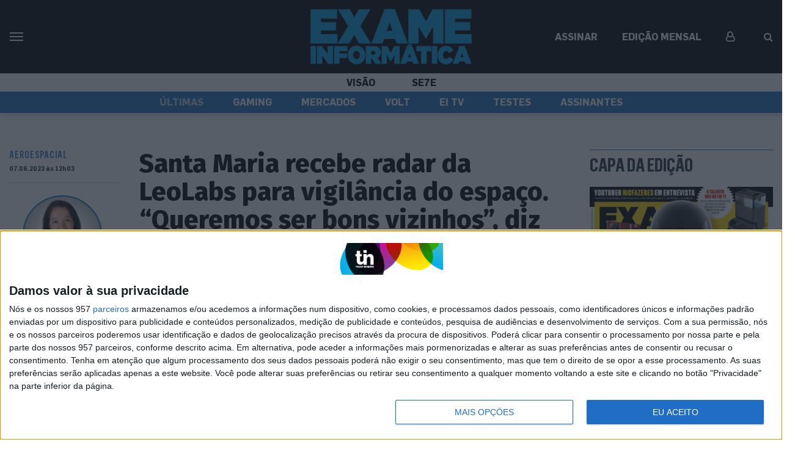

--- FILE ---
content_type: text/html; charset=UTF-8
request_url: https://visao.pt/exameinformatica/noticias-ei/aeroespacial/2023-06-07-santa-maria-recebe-radar-da-leolabs-para-vigilancia-do-espaco-queremos-ser-bons-vizinhos-diz-ceo-da-empresa-americana/?utm_source=Caras&utm_medium=Gaveta_Multimarca&utm_campaign=Gavetas_Artigos_22
body_size: 35847
content:
<!doctype html>
<html lang="pt-PT">
  <head>
  <meta charset="utf-8">
  <meta http-equiv="x-ua-compatible" content="ie=edge">
  <meta name="viewport" content="width=device-width, initial-scale=1, shrink-to-fit=no">
  <!--
:::::::::::::::::::::::::::::::::::::::::::::::::::::::::::::::::::::::::::::::::::::::::::::::::::::::::::::::::::::::::::::
:::::::::::::::::::::::::::::::::::::::::::::::::::::::::::::*:::::::::::::::::::::::::::::::::::::::::::::::::::::::::::::::
::::::::::::::::::::::::::::::::::::::::::::::::**********FFFFFFFFFFF*********:::::::::::::::::::::::::::::::::::::::::::::::
::::::::::::::::::::::::::::::::::::::::::::***************************FF*********:::::::::::::::::::::::::::::::::::::::::::
::::::::::::::::::::::::::::::::::::::::::*********FFFF*****FFF**FFFFFFFFFFFFF**FF***::::::::::::::::::::::::::::::::::::::::
::::::::::::::::::::::::::::::::::::::::*********************F*FFFFIFFFFFFFFFF****FFF***:::::::::::::::::::::::::::::::::::::
:::::::::::::::::::::::::::::::::::::*************************FFFFF****FFFFFFFFFF**********::::::::::::::::::::::::::::::::::
::::::::::::::::::::::::::::::::::******************************************FFFFFFFF*F******:::::::::::::::::::::::::::::::::
::::::::::::::::::::::::::::::***FFFF*****************************************FFFFFFFFF****F**:::::::::::::::::::::::::::::::
::::::::::::::::::::::::::::*FIV$$IF*******************************************FFFFFFFF**FFFF***:::::::::::::::::::::::::::::
:::::::::::::::::::::::::::FV$$$$VFF***********************************************FFFFF***FVIF**::::::::::::::::::::::::::::
:::::::::::::::::::::::::*V$$$$$$VF****************************************************FF***FV$VF*:::::::::::::::::::::::::::
:::::::::::::::::::::::*$$$$$$$$VF********::::::::::::::::::::::::::**************************F$$$*::::::::::::::::::::::::::
::::::::::::::::::::::V$$N$$$$$$VF*******::::::::::::::::::::::::::::**************************F$$$*:::::::::::::::::::::::::
::::::::::::::::::::*$$$NNN$$$$VF********::::::::::::::::::::::::::::***************************I$$$*::::::::::::::::::::::::
:::::::::::::::::::FV$$$NNNN$$VFF********:::::::::::::::::::::::::::::******:::******************F$$$*:::::::::::::::::::::::
::::::::::::::::::F$$NNNNNNN$$IF********:::::::::::::::::::::::::::::::****:::::******************V$$$*::::::::::::::::::::::
:::::::::::::::::*$$NNNNNNN$$VF********::::::::::::::::::::::::::::::::**::::::*******************F$$$$$*::::::::::::::::::::
::::::::::::::::*$NNNNNNNNN$$V********::::::::::::::::::::::::::::::::***::::*********************FV$$$$V*:::::::::::::::::::
:::::::::::::::FNNNNNNNNMNN$$F********:::::::::::::::::::::::::::::::::**::::*********************FIV$$N$I*::::::::::::::::::
::::::::::::::$NNNNNNNNNNNN$VIF*******:::::::::::::::::::::::::::**::::****:*********************FFFV$N$N$F::::::::::::::::::
::::::::::::::$NNNNNNNNNNNN$$V********::::::::::::::::::::::::::********************************FFFFV$NN$$V::::::::::::::::::
::::::::::::::$NNNNNNNNNNNN$VI********:::::::::::::::::::::::::::********************************FFFF$NNN$V::::::::::::::::::
::::::::::::::$NNNNNNNNMMNN$VF*******:::::::::::::::::::::::::::::****:::*::::********************FFF$NNNN$*:::::::::::::::::
::::::::::::::NNNNNNNNNNMNN$IF********::::::::******::::::::::::::::**:::*::::********************FFFVNNNNN$F::::::::::::::::
::::::::::::**NNNNNNNNNNNNN$I****************FFFFFFFF********:::::::**:::***::*********************FFVNNNNNN$*:::::::::::::::
:::::::::::*$$$NNNNMNNNNMNN$I******:******FFFFIFVVFVV$$$$VVFF*********::************FFFIVVVVVVF**FFFFFNNNN$N$F**:::::::::::::
:::::::::::$$FV$$NNNNNNNMMN$F**********FFFF************FIFFFFFFF***************FFFIV$$$$NNNNNN$$IFFFFFNNNNN$$$$V:::::::::::::
::::::::::*FVFFFV$$VVNNMMMN$F**********FF******:::***********F*FF***::****FFFFFVV$$$$$$$$$$$$$$$$$FFFFNNNNNN$$$V:::::::::::::
::::::::::*VF***I$$$$NNNMNN$F*************************FFFFF********:::****FIVIVVVFF********FFFIVV$FFFFNNNNN$VVF*:::::::::::::
:::::::::::**F**FFFV$$NNN$$V***************FFFFFVVVV$$$VVVVIFF***::::::****IVVF**F******FFFFFFFFVVFFFF$NN$$$F**::::::::::::::
:::::::::::::::*F****FV$$$$F**************FFIVF**VV$$VF**FVFF***::::::::***FVVVVVVI$V$$$$V$VVVVFIIFFFF$NNN$FFF*::::::::::::::
:::::::::::::::*****::*F$$$F*******::*********************F*****:::::::****FVVIFFF*FFV$$VFV$$$$VVIFFFF$N$VIF*::::::::::::::..
::::::::::::::::***:::**FV$F*********:************************:::::::::*****FFFFFF****FFFIIIVV$VVIFFFF$N$::F*::::::::::::....
::::::::::::::::***::****FFF********:::::::***************:::::::::::::*****FFF*****FFFFFIIFFIIFFFFFFF$$F::*::::::::.........
:::::::::::::::::**:*****IFF********:::::::::******************:::::::::****FFFF*********FFFFFF***FFFF$$*:*::::::............
:::::::::::::::::**:*****FF*********::::::::::::::*********::::::::::*:******FFFF*****************FFFF$$::::::::.............
:::::::::::::::::*******FVIF*********:::::::::::::::::::::***::::::::::::*****FFF******************FF*$*::::::...............
:::::::::::::::::*******VVVF**********::::::::::::::::******::::::::::::::*****FFF*****************FFF$*::::::::.............
:::::::::::::::::****::*VVF************::::::::::::*****FF**:::::::::::::********FF****************FFFV::::::::::..:::.......
::::::::::::::::::**:::*IFF**************:::::::****FFVI*****::******:*******FFFFIVVF**************FFFF::::::::::::::::......
:::::::::::::::::****::*IFF***********************FVVIF*******FFVIF********FV$$VVVVVVFF*********FFFFFF*:::::::::::::::.......
:::::::::::::::::****::*IFF*********************FV$VF*********FIFFFIF*FFF$$$NN$$$VVVIVVF****FFFFFFFFFF*:::::::::::::::.......
::::::::::::::::::***:**FFF*******************FVVVF***FF*FFFFFFFFFFVIFF$$$$$$$$$$$$VVIV$VFFFFFFFFFFFFF*:::::::::.:::::.......
:::::::::::::::::::****FFIIFF*****************IVFIF*****F********FFFVFFVVVV$$$$$$$VV$VVVVVIFIFFFVIFFFF*::::::::::::.::.......
:::::::::::::::::::::**FFFFIFF***************F$FVVVII******************FFFFFFFV$$$$V$$$$V$$FFFFIIIIIFV*::::::::::::..::::....
:::::::::::::::::::**IVVVFFFIF***************FVIVVVVVVVFF******************FFFFIIVV$$$$V$$$IFFIIVVVVVV*::::::::::::..:...:...
:::::::::::::::::::*****VFFFVF****************FIIF***FVF**:::::::::******FVIVV$$$$$$$$$VVVFFFVVVVVV$VV*::::::::::::.::...:...
:::::::::::::::::::::::*VVFIVIF****************F****************************FIV$$$VFFFFVVF**FVV$$$$VVF:::::::::.::::::.......
::::::::::::::::::::::**VVVFVIFFFF*****F*************:*********************FFFFIIIFF***F***FI$$$$$VVV*:::::::::::::::........
:::::::::::::::::::::::**VVIFFFIF*****FF*************::*******************FFFFFFFFF****FFFFIV$$$VVVVV*:..:::.::::.:..........
::::::::::::::::::::::::*IVVVVIIF*FF*FFFFFF************:::::::*****F*FFFFFFFF**F**FFFFFFVIVV$VVV$$$VF::::::::.::::::::.......
::::::::::::::::::::::::*F$$$VVVFIFF*FI******FF*********:**::::********F*********F*FFFFV$$$$$$$$$$$I*:::::::::::::::::.......
:::::::::::::::::::**::::*$$$$$VV$VVFFF*F*F*FFF************************F*********FFFFFFI$$$$VVVV$$$*:::::::::::::::::::::....
:::::::::::::::::*V*::::::F$V$$$$$$$VIFF*F*F*FF*****************************FFF***FFFFFV$$$$V$$$$$*:::::::::::::.:::::::.....
::::::::::::::::*$$:::::::*$*VV$$$$$VIVVFFFFFVF*F***********************F**FFFFF*F*FFVVV$$$$$$$$V*::::::::::::::.:::::......:
:::::::::::::::F$$$::::::::F**IVV$$$$VVVIVIFFVVFF**********FFF************FFVVVVFFFFFV$$$$$$$$$V::::::.:::::::::..::::......:
:::::::::::::*V$$NV..::...:****FV$$NN$$VVVVV$VVVVFF************************FIIFFFFFF*V$$$$$$$V*:::::::::::::::::::::::......:
:::::::::::*V$$$$$F..::....:*****FV$$$$$$VIFVVVVVFFF****************FFFFFFFFFFFVFFFFI$$$$$$$$F:::::::::::::::::::::.::.......
::::::::**V$$$$$$$*..::.....::****FIVFV$$$$$VVIV$VVII*************FFVIIFFFFFIFFFFFFV$$$$NN$$VF*::::::::::::::::::::::::::....
:::::**V$$$$$$$$$$*:..::.....::********FIVV$$$V$$VVVIIVF*******FFFFVVVVVFFF*FF*FFV$$$$N$$$$$VFF*:::::::::::::::::::::::::::..
::*FV$$$$$$$$$$$$$F:..:::......::********FFIV$$$$$$VVFVVFVFFFFFFFFFVVFVFFIVVVV$$$$$$$$$$NN$$VFF**FF**:::::::::::::::::::::::.
FV$$$$$$$$$$$$$$$$F::.:::.......::**********FFFVV$$$$$$$$VVVFVV$VVV$$$$$$$$$$$$$$$$$$$$$NN$VFF****$N$$VF*:::::::::::.:::::::.
$$$$$$$$$$$$$$$$$$V*:..::.....:..:::************FFFIVVV$V$VVVVVVVV$VVV$V$V$$$$$$$$V$$$$$N$VFF****:*$$NNNN$V*:::::::.:.:::::::
$$$$$$$$$$$$$$$$$$$*::..:.........:::**************FFFFVIVIV$$$$$V$V$$$VV$V$$$VVV$$$V$$$N$FF*****:*$$$NNNNNN$I**:::::::::::::
$$$$$$$$$$$$$$$$$$$V*::..:......::..:::*F*****************FFIIVVV$$$$V$$$$$VVVVVVVVVVV$$NV*****::::FN$NNNNNNNNNNN$V**::::::::
$$$$$$$$$$$$$$$$$$$$I::..:............::*FF*******************FFFFIVVVVVVVVVVVVVVVVVVV$$$F****:::::*$NNNNNNNNNNNNNNNN$F**::::
$$$$$$$$$$$$$$$$$$$$$*::...........:...::*FFF*******************FFFFIIVVVVVVVVIFFIIIIVV$$F***:::::::*NNNNNNNNNNNNNNNNNNN$$IF*
$$$$$$$$$$$$$$$$$$$$$$:::............:...::**FF******************FFFFFFFIFFFFFFFFFFFFIV$V**::::::::::$NNNNNNNNNNNNNNNNNNNNN$$
$$$$$$$$$$$$$$$$$$$$$$F:::................:::**FF**************FFFFFFFFFFFFFFFFFFFFFFFIVF*::::::::V*:*NNNNNNNNNNNNNNNNNNNNNNN
$$$$$$$$$$$$$$$$$$$$$$$*:::.......:.........:::*FFF**************************FFFFFFFFFFV*::::::::*V**FNNNNNNNNNNNNNMNNNNNNNNN
$$$$$$$$$$$$$$$$$$$$$$$$::::......::......::*F**:*FFF**************************FFFFFFFFF*:::::::*FF**NNNNNNNNNNNNNNNNNNNNNNNN
NNNN$$$$$$$$$$$$$$$$$$$$*::::...........:..:F**::::****************************FFFFFFFFF*::::::*FF**$NNNNNNNNNNNNNNNNNNNNNNNN
$$$$$$$$$$$$$$$$$$$$$$$$$:::::..........:.:*F*:::::.:**************************FFFFFF*F*::::::*IF**NNNNNNNNNNNNNNNNNNNNNNNNNN
$$$$$$$$$$$$$$$$$$$$$$$$$*:.::::.......:::*F*:::..::.::FFF*********************FFFFF****::::*FF**F*NMNNNNNNNNNNNNNNNNNNNNNNNN
$$$$$$$$$$$$$$$$$$$$$$$$$$*:..:::........:***:::...::..*FFF********************FFFFF***::*FFF***VF*$NNNNNNNNNNNNNNNNNNNNNNNNN

Em memória do Pedro Oliveira (1972-2021)
-->

              <script>
                (function () {
                        window._egoiaq = window._egoiaq || [];
                        var url = (("https:" == document.location.protocol) ? "https://egoimmerce.e-goi.com/" : "http://egoimmerce.e-goi.com/");
                        var url_cdn = (("https:" == document.location.protocol) ? "https://cdn-te.e-goi.com/" : "http://cdn-te.e-goi.com/");
                        var d = document, g = d.createElement('script'), s = d.getElementsByTagName('script')[0];
                        g.type = 'text/javascript';
                        g.defer = true;
                        g.async = true;
                        g.src = url_cdn + 'egoimmerce.js';
                        s.parentNode.insertBefore(g, s);
                        window._egoiaq.push(['setClientId', 446488]);
                        window._egoiaq.push(['setListId', 72]);
                        
                        window._egoiaq.push(['setTrackerUrl', url + 'collect']);
                        window._egoiaq.push(['trackPageView']);
                    }
                )();
            </script>
            
	<!-- This site is optimized with the Yoast SEO plugin v15.9.2 - https://yoast.com/wordpress/plugins/seo/ -->
	<title>Exame Informática | Santa Maria recebe radar da LeoLabs para vigilância do espaço. &quot;Queremos ser bons vizinhos&quot;, diz CEO da empresa americana</title>
	<meta name="robots" content="index, follow, max-snippet:-1, max-image-preview:large, max-video-preview:-1" />
	<link rel="canonical" href="https://visao.pt/exameinformatica/noticias-ei/aeroespacial/2023-06-07-santa-maria-recebe-radar-da-leolabs-para-vigilancia-do-espaco-queremos-ser-bons-vizinhos-diz-ceo-da-empresa-americana/" />
	<meta property="og:locale" content="pt_PT" />
	<meta property="og:type" content="article" />
	<meta property="og:title" content="Exame Informática | Santa Maria recebe radar da LeoLabs para vigilância do espaço. &quot;Queremos ser bons vizinhos&quot;, diz CEO da empresa americana" />
	<meta property="og:description" content="Inaugura-se hoje, nos Açores, um radar de rastreamento espacial que irá permitir cobrir o Atlântico, da costa africana à americana. Satélites e detritos são os principais objetos na mira" />
	<meta property="og:url" content="https://visao.pt/exameinformatica/noticias-ei/aeroespacial/2023-06-07-santa-maria-recebe-radar-da-leolabs-para-vigilancia-do-espaco-queremos-ser-bons-vizinhos-diz-ceo-da-empresa-americana/" />
	<meta property="og:site_name" content="Visão" />
	<meta property="article:publisher" content="https://facebook.com/visaopt" />
	<meta property="article:published_time" content="2023-06-07T11:03:18+00:00" />
	<meta property="article:modified_time" content="2023-06-07T11:30:52+00:00" />
	<meta property="og:image" content="https://images.trustinnews.pt/uploads/sites/5/2023/06/230607_DJI_0783_exame-informatica.jpg" />
	<meta property="og:image:width" content="600" />
	<meta property="og:image:height" content="315" />
	<meta name="twitter:card" content="summary_large_image" />
	<meta name="twitter:image" content="https://images.trustinnews.pt/uploads/sites/5/2023/06/230607_DJI_0783_exame-informatica.jpg" />
	<meta name="twitter:creator" content="@Visao_pt" />
	<meta name="twitter:site" content="@Visao_pt" />
	<meta name="twitter:label1" content="Escrito por">
	<meta name="twitter:data1" content="sarasa">
	<meta name="twitter:label2" content="Tempo estimado de leitura">
	<meta name="twitter:data2" content="3 minutos">
	<script type="application/ld+json" class="yoast-schema-graph">{"@context":"https://schema.org","@graph":[{"@type":"Organization","@id":"https://visao.pt/#organization","name":"Vis\u00e3o","url":"https://visao.pt/","sameAs":["https://facebook.com/visaopt","https://www.instagram.com/revista_visao/","https://twitter.com/Visao_pt","https://www.facebook.com/exameinformatica/","https://www.instagram.com/informaticaexame","https://twitter.com/examinformatica"],"logo":{"@type":"ImageObject","@id":"https://visao.pt/#logo","inLanguage":"pt-PT","url":"https://images.trustinnews.pt/uploads/sites/5/2019/11/visao-logo.png","width":"1146","height":"830","caption":"Vis\u00e3o"},"image":{"@id":"https://visao.pt/#logo"}},{"@type":"WebSite","@id":"https://visao.pt/#website","url":"https://visao.pt/","name":"Vis\u00e3o","description":"Vis\u00e3o | Not\u00edcias da atualidade nacional e internacional reportagens e multim\u00e9dia","publisher":{"@id":"https://visao.pt/#organization"},"potentialAction":[{"@type":"SearchAction","target":"https://visao.pt/?s={search_term_string}","query-input":"required name=search_term_string"}],"inLanguage":"pt-PT"},{"@type":"ImageObject","@id":"https://visao.pt/exameinformatica/noticias-ei/aeroespacial/2023-06-07-santa-maria-recebe-radar-da-leolabs-para-vigilancia-do-espaco-queremos-ser-bons-vizinhos-diz-ceo-da-empresa-americana/#primaryimage","inLanguage":"pt-PT","url":"https://images.trustinnews.pt/uploads/sites/5/2023/06/230607_DJI_0783.jpg","width":"4438","height":"2956","caption":"O radar da LeoLabs tem uma forma \u00fanica, patenteada, que diminui a necessidade de manuten\u00e7\u00e3o e garante a vigil\u00e2ncia de uma ampla \u00e1rea do espa\u00e7o"},{"@type":"WebPage","@id":"https://visao.pt/exameinformatica/noticias-ei/aeroespacial/2023-06-07-santa-maria-recebe-radar-da-leolabs-para-vigilancia-do-espaco-queremos-ser-bons-vizinhos-diz-ceo-da-empresa-americana/#webpage","url":"https://visao.pt/exameinformatica/noticias-ei/aeroespacial/2023-06-07-santa-maria-recebe-radar-da-leolabs-para-vigilancia-do-espaco-queremos-ser-bons-vizinhos-diz-ceo-da-empresa-americana/","name":"Exame Inform\u00e1tica | Santa Maria recebe radar da LeoLabs para vigil\u00e2ncia do espa\u00e7o. \"Queremos ser bons vizinhos\", diz CEO da empresa americana","isPartOf":{"@id":"https://visao.pt/#website"},"primaryImageOfPage":{"@id":"https://visao.pt/exameinformatica/noticias-ei/aeroespacial/2023-06-07-santa-maria-recebe-radar-da-leolabs-para-vigilancia-do-espaco-queremos-ser-bons-vizinhos-diz-ceo-da-empresa-americana/#primaryimage"},"datePublished":"2023-06-07T11:03:18+00:00","dateModified":"2023-06-07T11:30:52+00:00","breadcrumb":{"@id":"https://visao.pt/exameinformatica/noticias-ei/aeroespacial/2023-06-07-santa-maria-recebe-radar-da-leolabs-para-vigilancia-do-espaco-queremos-ser-bons-vizinhos-diz-ceo-da-empresa-americana/#breadcrumb"},"inLanguage":"pt-PT","potentialAction":[{"@type":"ReadAction","target":["https://visao.pt/exameinformatica/noticias-ei/aeroespacial/2023-06-07-santa-maria-recebe-radar-da-leolabs-para-vigilancia-do-espaco-queremos-ser-bons-vizinhos-diz-ceo-da-empresa-americana/"]}]},{"@type":"BreadcrumbList","@id":"https://visao.pt/exameinformatica/noticias-ei/aeroespacial/2023-06-07-santa-maria-recebe-radar-da-leolabs-para-vigilancia-do-espaco-queremos-ser-bons-vizinhos-diz-ceo-da-empresa-americana/#breadcrumb","itemListElement":[{"@type":"ListItem","position":"1","item":{"@type":"WebPage","@id":"https://visao.pt/","url":"https://visao.pt/","name":"In\u00edcio"}},{"@type":"ListItem","position":"2","item":{"@type":"WebPage","@id":"https://visao.pt/exameinformatica/noticias-ei/aeroespacial/2023-06-07-santa-maria-recebe-radar-da-leolabs-para-vigilancia-do-espaco-queremos-ser-bons-vizinhos-diz-ceo-da-empresa-americana/","url":"https://visao.pt/exameinformatica/noticias-ei/aeroespacial/2023-06-07-santa-maria-recebe-radar-da-leolabs-para-vigilancia-do-espaco-queremos-ser-bons-vizinhos-diz-ceo-da-empresa-americana/","name":"Santa Maria recebe radar da LeoLabs para vigil\u00e2ncia do espa\u00e7o. &#8220;Queremos ser bons vizinhos&#8221;, diz CEO da empresa americana"}}]},{"@type":"NewsArticle","@id":"https://visao.pt/exameinformatica/noticias-ei/aeroespacial/2023-06-07-santa-maria-recebe-radar-da-leolabs-para-vigilancia-do-espaco-queremos-ser-bons-vizinhos-diz-ceo-da-empresa-americana/#article","isPartOf":{"@id":"https://visao.pt/exameinformatica/noticias-ei/aeroespacial/2023-06-07-santa-maria-recebe-radar-da-leolabs-para-vigilancia-do-espaco-queremos-ser-bons-vizinhos-diz-ceo-da-empresa-americana/#webpage","@type":["NewsArticle","Product"],"name":"Vis\u00e3o","productID":"visao.pt:showcase"},"author":[{"@id":"https://visao.pt/autores/sara-sa/#author","@type":"Person","name":"Sara S\u00e1","image":{"@id":"https://images.trustinnews.pt/uploads/sites/5/2019/10/sara-sa-150x150.png","@type":"ImageObject","url":"https://images.trustinnews.pt/uploads/sites/5/2019/10/sara-sa-150x150.png","width":"150","height":"150"}}],"headline":"Santa Maria recebe radar da LeoLabs para vigil\u00e2ncia do espa\u00e7o. &#8220;Queremos ser bons vizinhos&#8221;, diz CEO da empresa americana","datePublished":"2023-06-07T11:03:18+00:00","dateModified":"2023-06-07T11:30:52+00:00","mainEntityOfPage":{"@id":"https://visao.pt/exameinformatica/noticias-ei/aeroespacial/2023-06-07-santa-maria-recebe-radar-da-leolabs-para-vigilancia-do-espaco-queremos-ser-bons-vizinhos-diz-ceo-da-empresa-americana/#webpage"},"publisher":{"@id":"https://visao.pt/#organization","@type":"Organization","name":"Vis\u00e3o"},"image":{"@id":"https://images.trustinnews.pt/uploads/sites/5/2023/06/230607_DJI_0783-638x414.jpg#primaryimage","@type":"ImageObject","url":"https://images.trustinnews.pt/uploads/sites/5/2023/06/230607_DJI_0783-638x414.jpg","width":"638","height":"414","caption":"  <span class=\"thumbnail-image-caption\">O radar da LeoLabs tem uma forma \u00fanica, patenteada, que diminui a necessidade de manuten\u00e7\u00e3o e garante a vigil\u00e2ncia de uma ampla \u00e1rea do espa\u00e7o </span>\n"},"keywords":"A\u00e7ores,Ag\u00eancia Espacial Portuguesa,Dan Ceperley,LeoLabs,Lixo espacial,Radar,Ricardo Conde,sat\u00e9lites","articleSection":"Aeroespacial,Exame Inform\u00e1tica","inLanguage":"pt-PT","isAccessibleForFree":"true","description":"Inaugura-se hoje, nos A\u00e7ores, um radar de rastreamento espacial que ir\u00e1 permitir cobrir o Atl\u00e2ntico, da costa africana \u00e0 americana. Sat\u00e9lites e detritos s\u00e3o os principais objetos na mira "},[{"@id":"https://visao.pt/autores/sara-sa/#author","@type":"Person","name":"Sara S\u00e1","image":{"@id":"https://images.trustinnews.pt/uploads/sites/5/2019/10/sara-sa-150x150.png","@type":"ImageObject","url":"https://images.trustinnews.pt/uploads/sites/5/2019/10/sara-sa-150x150.png","width":"150","height":"150"}}]],"@type":"NewsArticle","@id":"https://visao.pt/exameinformatica/noticias-ei/aeroespacial/2023-06-07-santa-maria-recebe-radar-da-leolabs-para-vigilancia-do-espaco-queremos-ser-bons-vizinhos-diz-ceo-da-empresa-americana/#article","isPartOf":{"@id":"https://visao.pt/exameinformatica/noticias-ei/aeroespacial/2023-06-07-santa-maria-recebe-radar-da-leolabs-para-vigilancia-do-espaco-queremos-ser-bons-vizinhos-diz-ceo-da-empresa-americana/#webpage","@type":["NewsArticle","Product"],"name":"Vis\u00e3o","productID":"visao.pt:showcase"},"author":[{"@id":"https://visao.pt/autores/sara-sa/#author","@type":"Person","name":"Sara S\u00e1","image":{"@id":"https://images.trustinnews.pt/uploads/sites/5/2019/10/sara-sa-150x150.png","@type":"ImageObject","url":"https://images.trustinnews.pt/uploads/sites/5/2019/10/sara-sa-150x150.png","width":"150","height":"150"}}],"headline":"Santa Maria recebe radar da LeoLabs para vigil\u00e2ncia do espa\u00e7o. &#8220;Queremos ser bons vizinhos&#8221;, diz CEO da empresa americana","datePublished":"2023-06-07T11:03:18+00:00","dateModified":"2023-06-07T11:30:52+00:00","mainEntityOfPage":{"@id":"https://visao.pt/exameinformatica/noticias-ei/aeroespacial/2023-06-07-santa-maria-recebe-radar-da-leolabs-para-vigilancia-do-espaco-queremos-ser-bons-vizinhos-diz-ceo-da-empresa-americana/#webpage"},"publisher":{"@id":"https://visao.pt/#organization","@type":"Organization","name":"Vis\u00e3o"},"image":{"@id":"https://images.trustinnews.pt/uploads/sites/5/2023/06/230607_DJI_0783-638x414.jpg#primaryimage","@type":"ImageObject","url":"https://images.trustinnews.pt/uploads/sites/5/2023/06/230607_DJI_0783-638x414.jpg","width":"638","height":"414","caption":"  <span class=\"thumbnail-image-caption\">O radar da LeoLabs tem uma forma \u00fanica, patenteada, que diminui a necessidade de manuten\u00e7\u00e3o e garante a vigil\u00e2ncia de uma ampla \u00e1rea do espa\u00e7o </span>\n"},"keywords":"A\u00e7ores,Ag\u00eancia Espacial Portuguesa,Dan Ceperley,LeoLabs,Lixo espacial,Radar,Ricardo Conde,sat\u00e9lites","articleSection":"Aeroespacial,Exame Inform\u00e1tica","inLanguage":"pt-PT","isAccessibleForFree":"true","description":"Inaugura-se hoje, nos A\u00e7ores, um radar de rastreamento espacial que ir\u00e1 permitir cobrir o Atl\u00e2ntico, da costa africana \u00e0 americana. Sat\u00e9lites e detritos s\u00e3o os principais objetos na mira "}</script>
	<!-- / Yoast SEO plugin. -->


<link rel='dns-prefetch' href='//visao.pt' />
<link rel='dns-prefetch' href='//sso.trustinnews.pt' />
<link rel='dns-prefetch' href='//accounts.google.com' />
<link rel='dns-prefetch' href='//news.google.com' />
<link rel='dns-prefetch' href='//cdn.radiantmediatechs.com' />
<link rel='dns-prefetch' href='//securepubads.g.doubleclick.net' />
<link rel='dns-prefetch' href='//www.google.com' />
<link rel='dns-prefetch' href='//s.w.org' />
<link rel='dns-prefetch' href='//images.trustinnews.pt' />
		<!-- This site uses the Google Analytics by MonsterInsights plugin v7.18.0 - Using Analytics tracking - https://www.monsterinsights.com/ -->
							<script src="//www.googletagmanager.com/gtag/js?id=UA-112271777-2"  type="text/javascript" data-cfasync="false" async></script>
			<script type="text/javascript" data-cfasync="false">
				var mi_version = '7.18.0';
				var mi_track_user = true;
				var mi_no_track_reason = '';
				
								var disableStr = 'ga-disable-UA-112271777-2';

				/* Function to detect opted out users */
				function __gtagTrackerIsOptedOut() {
					return document.cookie.indexOf( disableStr + '=true' ) > - 1;
				}

				/* Disable tracking if the opt-out cookie exists. */
				if ( __gtagTrackerIsOptedOut() ) {
					window[disableStr] = true;
				}

				/* Opt-out function */
				function __gtagTrackerOptout() {
					document.cookie = disableStr + '=true; expires=Thu, 31 Dec 2099 23:59:59 UTC; path=/';
					window[disableStr] = true;
				}

				if ( 'undefined' === typeof gaOptout ) {
					function gaOptout() {
						__gtagTrackerOptout();
					}
				}
								window.dataLayer = window.dataLayer || [];
				if ( mi_track_user ) {
					function __gtagTracker() {dataLayer.push( arguments );}
					__gtagTracker( 'js', new Date() );
					__gtagTracker( 'set', {
						'developer_id.dZGIzZG' : true,
						                    });
					__gtagTracker( 'config', 'UA-112271777-2', {
						forceSSL:true,					} );
										window.gtag = __gtagTracker;										(
						function () {
							/* https://developers.google.com/analytics/devguides/collection/analyticsjs/ */
							/* ga and __gaTracker compatibility shim. */
							var noopfn = function () {
								return null;
							};
							var newtracker = function () {
								return new Tracker();
							};
							var Tracker = function () {
								return null;
							};
							var p = Tracker.prototype;
							p.get = noopfn;
							p.set = noopfn;
							p.send = function (){
								var args = Array.prototype.slice.call(arguments);
								args.unshift( 'send' );
								__gaTracker.apply(null, args);
							};
							var __gaTracker = function () {
								var len = arguments.length;
								if ( len === 0 ) {
									return;
								}
								var f = arguments[len - 1];
								if ( typeof f !== 'object' || f === null || typeof f.hitCallback !== 'function' ) {
									if ( 'send' === arguments[0] ) {
										var hitConverted, hitObject = false, action;
										if ( 'event' === arguments[1] ) {
											if ( 'undefined' !== typeof arguments[3] ) {
												hitObject = {
													'eventAction': arguments[3],
													'eventCategory': arguments[2],
													'eventLabel': arguments[4],
													'value': arguments[5] ? arguments[5] : 1,
												}
											}
										}
										if ( 'pageview' === arguments[1] ) {
											if ( 'undefined' !== typeof arguments[2] ) {
												hitObject = {
													'eventAction': 'page_view',
													'page_path' : arguments[2],
												}
											}
										}
										if ( typeof arguments[2] === 'object' ) {
											hitObject = arguments[2];
										}
										if ( typeof arguments[5] === 'object' ) {
											Object.assign( hitObject, arguments[5] );
										}
										if ( 'undefined' !== typeof arguments[1].hitType ) {
											hitObject = arguments[1];
											if ( 'pageview' === hitObject.hitType ) {
												hitObject.eventAction = 'page_view';
											}
										}
										if ( hitObject ) {
											action = 'timing' === arguments[1].hitType ? 'timing_complete' : hitObject.eventAction;
											hitConverted = mapArgs( hitObject );
											__gtagTracker( 'event', action, hitConverted );
										}
									}
									return;
								}

								function mapArgs( args ) {
									var arg, hit = {};
									var gaMap = {
										'eventCategory': 'event_category',
										'eventAction': 'event_action',
										'eventLabel': 'event_label',
										'eventValue': 'event_value',
										'nonInteraction': 'non_interaction',
										'timingCategory': 'event_category',
										'timingVar': 'name',
										'timingValue': 'value',
										'timingLabel': 'event_label',
										'page' : 'page_path',
										'location' : 'page_location',
										'title' : 'page_title',
									};
									for ( arg in args ) {
										if ( args.hasOwnProperty(arg) && gaMap.hasOwnProperty(arg) ) {
											hit[gaMap[arg]] = args[arg];
										} else {
											hit[arg] = args[arg];
										}
									}
									return hit;
								}

								try {
									f.hitCallback();
								} catch ( ex ) {
								}
							};
							__gaTracker.create = newtracker;
							__gaTracker.getByName = newtracker;
							__gaTracker.getAll = function () {
								return [];
							};
							__gaTracker.remove = noopfn;
							__gaTracker.loaded = true;
							window['__gaTracker'] = __gaTracker;
						}
					)();
									} else {
										console.log( "" );
					( function () {
							function __gtagTracker() {
								return null;
							}
							window['__gtagTracker'] = __gtagTracker;
							window['gtag'] = __gtagTracker;
					} )();
									}
			</script>
				<!-- / Google Analytics by MonsterInsights -->
				<script type="text/javascript">
			window._wpemojiSettings = {"baseUrl":"https:\/\/s.w.org\/images\/core\/emoji\/13.0.1\/72x72\/","ext":".png","svgUrl":"https:\/\/s.w.org\/images\/core\/emoji\/13.0.1\/svg\/","svgExt":".svg","source":{"concatemoji":"https:\/\/visao.pt\/wp-includes\/js\/wp-emoji-release.min.js"}};
			!function(e,a,t){var n,r,o,i=a.createElement("canvas"),p=i.getContext&&i.getContext("2d");function s(e,t){var a=String.fromCharCode;p.clearRect(0,0,i.width,i.height),p.fillText(a.apply(this,e),0,0);e=i.toDataURL();return p.clearRect(0,0,i.width,i.height),p.fillText(a.apply(this,t),0,0),e===i.toDataURL()}function c(e){var t=a.createElement("script");t.src=e,t.defer=t.type="text/javascript",a.getElementsByTagName("head")[0].appendChild(t)}for(o=Array("flag","emoji"),t.supports={everything:!0,everythingExceptFlag:!0},r=0;r<o.length;r++)t.supports[o[r]]=function(e){if(!p||!p.fillText)return!1;switch(p.textBaseline="top",p.font="600 32px Arial",e){case"flag":return s([127987,65039,8205,9895,65039],[127987,65039,8203,9895,65039])?!1:!s([55356,56826,55356,56819],[55356,56826,8203,55356,56819])&&!s([55356,57332,56128,56423,56128,56418,56128,56421,56128,56430,56128,56423,56128,56447],[55356,57332,8203,56128,56423,8203,56128,56418,8203,56128,56421,8203,56128,56430,8203,56128,56423,8203,56128,56447]);case"emoji":return!s([55357,56424,8205,55356,57212],[55357,56424,8203,55356,57212])}return!1}(o[r]),t.supports.everything=t.supports.everything&&t.supports[o[r]],"flag"!==o[r]&&(t.supports.everythingExceptFlag=t.supports.everythingExceptFlag&&t.supports[o[r]]);t.supports.everythingExceptFlag=t.supports.everythingExceptFlag&&!t.supports.flag,t.DOMReady=!1,t.readyCallback=function(){t.DOMReady=!0},t.supports.everything||(n=function(){t.readyCallback()},a.addEventListener?(a.addEventListener("DOMContentLoaded",n,!1),e.addEventListener("load",n,!1)):(e.attachEvent("onload",n),a.attachEvent("onreadystatechange",function(){"complete"===a.readyState&&t.readyCallback()})),(n=t.source||{}).concatemoji?c(n.concatemoji):n.wpemoji&&n.twemoji&&(c(n.twemoji),c(n.wpemoji)))}(window,document,window._wpemojiSettings);
		</script>
		<style type="text/css">
img.wp-smiley,
img.emoji {
	display: inline !important;
	border: none !important;
	box-shadow: none !important;
	height: 1em !important;
	width: 1em !important;
	margin: 0 .07em !important;
	vertical-align: -0.1em !important;
	background: none !important;
	padding: 0 !important;
}
</style>
	<link rel='stylesheet' id='wp-block-library-css'  href='https://visao.pt/wp-includes/css/dist/block-library/style.min.css' type='text/css' media='all' />
<link rel='stylesheet' id='wp-block-library-theme-css'  href='https://visao.pt/wp-includes/css/dist/block-library/theme.min.css' type='text/css' media='all' />
<link rel='stylesheet' id='tin-sso-css'  href='https://visao.pt/content/plugins/tin-sso/public/css/tin-sso-public.css' type='text/css' media='all' />
<link rel='stylesheet' id='dip-gutenberg-media-blocks-css'  href='https://visao.pt/content/plugins/dip-gutenberg-media-blocks//assets/dist/styles/public-09d4ff04.css' type='text/css' media='all' />
<link rel='stylesheet' id='dip-gutenberg-media-blocks_gutenberg-css'  href='https://visao.pt/content/plugins/dip-gutenberg-media-blocks//assets/dist/styles/gutenberg-09d4ff04.css' type='text/css' media='all' />
<link rel='stylesheet' id='dashicons-css'  href='https://visao.pt/wp-includes/css/dashicons.min.css' type='text/css' media='all' />
<link rel='stylesheet' id='egoi-for-wp-css'  href='https://visao.pt/content/plugins/smart-marketing-for-wp/public/css/egoi-for-wp-public.css' type='text/css' media='' />
<link rel='stylesheet' id='tin-publishing-sites-css'  href='https://visao.pt/content/plugins/tin-publishing-sites/assets/dist/styles/public-bc0808e7.css' type='text/css' media='all' />
<link rel='stylesheet' id='tin-publishing-sites_gutenberg-css'  href='https://visao.pt/content/plugins/tin-publishing-sites/assets/dist/styles/gutenberg-bc0808e7.css' type='text/css' media='all' />
<link rel='stylesheet' id='sage/main.css-css'  href='https://visao.pt/content/themes/tin-visao-theme/dist/styles/main_4ce4dc6d.css' type='text/css' media='all' />
<script type='text/javascript' src='https://visao.pt/content/plugins/smart-marketing-for-wp/admin/js/egoi-for-wp-canvas.js' id='canvas-loader-js'></script>
<script type='text/javascript' src='https://visao.pt/wp-includes/js/jquery/jquery.min.js' id='jquery-core-js'></script>
<script type='text/javascript' id='monsterinsights-frontend-script-js-extra'>
/* <![CDATA[ */
var monsterinsights_frontend = {"js_events_tracking":"true","download_extensions":"doc,pdf,ppt,zip,xls,docx,pptx,xlsx","inbound_paths":"[]","home_url":"https:\/\/visao.pt","hash_tracking":"false","ua":"UA-112271777-2"};
/* ]]> */
</script>
<script type='text/javascript' src='https://visao.pt/content/plugins/google-analytics-for-wordpress/assets/js/frontend-gtag.min.js' id='monsterinsights-frontend-script-js'></script>
<script type='text/javascript' id='sso-js-client-js-extra'>
/* <![CDATA[ */
var tinssoConfig = {"ajaxUrl":"https:\/\/visao.pt\/wp-admin\/admin-ajax.php?shortinit=true","oauth":{"authorizeUrl":"https:\/\/sso.trustinnews.pt\/oauth2\/authorize\/","resourceOwnerDetails":"https:\/\/sso.trustinnews.pt\/api\/v1\/accounts\/me\/","clientId":"nksgV74SW3DS2sHDovEUUo5pyACE7yEdYWA3a4jB","crossStateFrameUrl":"https:\/\/sso.trustinnews.pt\/sso\/cross-state\/","redirectUri":"https:\/\/visao.pt\/sso-loading\/","crossStateLogoutFrameUrl":"https:\/\/sso.trustinnews.pt\/sso\/cross-state\/logout\/","signupUrl":"https:\/\/sso.trustinnews.pt\/accounts\/signup\/","frameUrl":"https:\/\/sso.trustinnews.pt\/oauth2\/authorize\/?client_id=nksgV74SW3DS2sHDovEUUo5pyACE7yEdYWA3a4jB&response_type=code&redirect_uri=https:\/\/visao.pt\/sso-loading\/","logoutButtonUrl":"https:\/\/sso.trustinnews.pt\/accounts\/logout\/","socialLoginUrl":"https:\/\/sso.trustinnews.pt\/api\/v1\/accounts\/social\/google\/","mobileCookieName":"tin_sso_mobile_auth"},"isUserLoggedIn":""};
/* ]]> */
</script>
<script type='text/javascript' src='https://sso.trustinnews.pt/static/tin-cross-state.min.js?v=1.3.3' id='sso-js-client-js'></script>
<script type='text/javascript' src='https://visao.pt/content/plugins/tin-sso/public/js/tin-sso.jquery.js' id='tin-sso-js'></script>
<script type='text/javascript' src='https://visao.pt/content/plugins/dip-gutenberg-media-blocks//assets/dist/scripts/public-09d4ff04.js' id='dip-gutenberg-media-blocks-js'></script>
<script type='text/javascript' id='ajax-script-js-extra'>
/* <![CDATA[ */
var ajax_object = {"ajax_url":"https:\/\/visao.pt\/wp-admin\/admin-ajax.php"};
/* ]]> */
</script>
<script type='text/javascript' src='https://visao.pt/content/plugins/smart-marketing-for-wp/public/js/egoi-for-wp-forms.js' id='ajax-script-js'></script>
<script type='text/javascript' id='tin-publishing-sites-js-extra'>
/* <![CDATA[ */
var loadedFonts = ["Fira Sans","Flama Condensed","Oswald","Roboto"];
var currentPostId = ["1929162"];
var pubSlug = ["MF"];
var mobileApp = [""];
var RMPlicenseKey = "eWRkcW9la2V2ekAxNjg0MzIz";
var RMPAlternative = {"hide":"0"};
var pub = {"vert":[],"horz":[],"oop":[],"fEnd":[]};
/* ]]> */
</script>
<script type='text/javascript' src='https://visao.pt/content/plugins/tin-publishing-sites/assets/dist/scripts/public-bc0808e7.js' id='tin-publishing-sites-js'></script>
<script type='text/javascript' src='https://accounts.google.com/gsi/client' async defer></script><script type='text/javascript' src='https://news.google.com/swg/js/v1/swg.js' async subscriptions-control="manual"></script><script type='text/javascript' src='https://news.google.com/swg/js/v1/swg-gaa.js' async></script><script type='text/javascript' src='https://cdn.radiantmediatechs.com/rmp/9.2.2/js/rmp.min.js' id='rmp-js'></script>
<script type='text/javascript' src='https://securepubads.g.doubleclick.net/tag/js/gpt.js' id='gpt-js'></script>
<link rel="wlwmanifest" type="application/wlwmanifest+xml" href="https://visao.pt/wp-includes/wlwmanifest.xml" /> 

<style type="text/css">
.tin_partnership-template .auto-pub,
.partnership-popup .auto-pub,
.partnership-popup [data-pub-formatid="Leaderboard"] {
  display: none !important;
}
body:not(.wp-admin) .sidebar-block-wrapper .sidebar-block-free .sidebar-block-free-inner > div.is-style-two-columns + .auto-pub {
    flex-basis: auto;
}
	.egoi-bell a {
		position: fixed;
    	z-index: 999999999;
    	border: none;
    	bottom: 70px;
    	right: 15px;
		height: 50px;
		width: 50px;
		cursor: pointer;
		border-radius: 50%;
		border-width: 0;
		border-style: solid;
		box-shadow: 0 1px 3px 0 rgba(0, 0, 0, 0.28);
		color: #F0F0F0;
    	border-color: #c42d2f;
    	background-color: #c42d2f;
		display: block;
		padding: 10px 10px 0px 12px;
	}
	
	.egoi-bell svg {
		fill: white;
	}
</style>

<link href="https://cdn3.richaudience.com/ab083674fb8200b877a6983126e4477d/publicoComunicacao/prebid.js" rel="preload" as="script">
<link href="https://cdn3.richaudience.com/ab083674fb8200b877a6983126e4477d/publicoComunicacao/bundle.js" rel="preload" as="script">
<link href="https://cdn3.richaudience.com/ab083674fb8200b877a6983126e4477d/publicoComunicacao/init.js" rel="preload" as="script">

<script>
    let raCreateWrapper = document.createElement('script');
    raCreateWrapper.async = 'async';
    raCreateWrapper.src = 'https://cdn3.richaudience.com/ab083674fb8200b877a6983126e4477d/publicoComunicacao/init.js';
    document.querySelector('head').appendChild(raCreateWrapper);
</script><link rel='stylesheet' type='text/css' href='https://fonts.googleapis.com/css?family=Fira+Sans:300,400,600,700,800' media='all' /><link rel='stylesheet' type='text/css' href='https://fonts.googleapis.com/css?family=Oswald:300,400,600,700,800' media='all' /><link rel='stylesheet' type='text/css' href='https://fonts.googleapis.com/css?family=Roboto:300,400,600,700,800' media='all' /><!-- Marfeel ID -->
<script type="text/javascript">
    // @codingStandardsIgnoreLine
    function e(e){var t=!(arguments.length>1&&void 0!==arguments[1])||arguments[1],c=document.createElement("script");c.src=e,t?c.type="module":(c.async=!0,c.type="text/javascript",c.setAttribute("nomodule",""));var n=document.getElementsByTagName("script")[0];n.parentNode.insertBefore(c,n)}function t(t,c,n){var a,o,r;null!==(a=t.marfeel)&&void 0!==a||(t.marfeel={}),null!==(o=(r=t.marfeel).cmd)&&void 0!==o||(r.cmd=[]),t.marfeel.config=n,t.marfeel.config.accountId=c;var i="https://sdk.mrf.io/statics";e("".concat(i,"/marfeel-sdk.js?id=").concat(c),!0),e("".concat(i,"/marfeel-sdk.es5.js?id=").concat(c),!1)}!function(e,c){var n=arguments.length>2&&void 0!==arguments[2]?arguments[2]:{};t(e,c,n)}(window,1508,{} /*config*/);
</script>
<meta name='google-signin-client_id' content='238443775459-tsa1l04khl99m6fpl4rel1v86f5t3j8q.apps.googleusercontent.com' /><link rel="icon" href="https://images.trustinnews.pt/uploads/sites/5/2019/11/cropped-favicon-32x32.jpg" sizes="32x32" />
<link rel="icon" href="https://images.trustinnews.pt/uploads/sites/5/2019/11/cropped-favicon-192x192.jpg" sizes="192x192" />
<link rel="apple-touch-icon" href="https://images.trustinnews.pt/uploads/sites/5/2019/11/cropped-favicon-180x180.jpg" />
<meta name="msapplication-TileImage" content="https://images.trustinnews.pt/uploads/sites/5/2019/11/cropped-favicon-270x270.jpg" />

  </head>
  <body class="post-template-default single single-post postid-1929162 single-format-standard wp-embed-responsive 2023-06-07-santa-maria-recebe-radar-da-leolabs-para-vigilancia-do-espaco-queremos-ser-bons-vizinhos-diz-ceo-da-empresa-americana sidebar-primary tin-submenu app-data index-data singular-data single-data single-post-data single-post-santa-maria-recebe-radar-da-leolabs-para-vigilancia-do-espaco-queremos-ser-bons-vizinhos-diz-ceo-da-empresa-americana-data exameinformatica">
    <style>

  
      .site-header .navbar .navbar-menu .brands-menu-bar,
    .site-header .navbar .collapsible .brands-menu {
      border-bottom-color: rgba(255, 255, 255, 0.3);
    }

    .site-header .navbar .navbar-menu form button {
      border-color: rgba(255, 255, 255, 0.3);
    }

    .site-header .navbar .collapsible .social-menu {
      border-top-color: rgba(255, 255, 255, 0.3);
    }

    .site-header .navbar .navbar-collapse .collapsible .brands-menu a,
    .site-header .navbar .navbar-collapse .collapsible .primary-menu a,
    .site-header .navbar .navbar-collapse .collapsible .primary-menu span,
    .site-header .navbar .navbar-menu .header-links-menu a,
    .site-header .navbar .navbar-menu .header-links-menu .menu-item.highlight > a,
    .site-header .navbar .navbar-menu .primary-menu .menu-item.highlight > a,
    .site-header .navbar .navbar-menu .primary-menu .menu-item.highlight > span,
    .site-header .navbar .navbar-menu .search-form .search-field-wrapper .fa,
    .site-header .navbar .navbar-menu .search-form input,
    .site-header .navbar .navbar-menu .search-form input::placeholder,
    .site-header .navbar .navbar-menu form button,
    .site-header .navbar .collapsible .social-menu a,
    .site-header .navbar .header-user-menu > a,
    .site-header .navbar .navbar-menu form button[type='submit'] {
        color: #ffffff;
    }

    .site-header .navbar .webpush-icon svg {
      fill: #ffffff;
    }

    .site-header .navbar .navbar-menu .navbar-toggler span {
      background-color: #ffffff;
    }

    .site-header .navbar .header-user-menu #headerUserMenu {
      border-color: #ffffff;
    }
          article.premium-article-detail div.paywall-blocker div.paywall-blocker-head span:first-child {
        color: #ffffff;
      }
      
      header.site-header .navbar .navbar-menu,
    header.site-header .navbar .navbar-collapse .collapsible {
      background-color: #000000;
    }
  
  header .navbar .header-user-menu #headerUserMenu {
      border-color: #1e73be;
    }

  header .navbar  .header-user-menu #headerUserMenu::before {
    border-bottom-color:  #1e73be;
  }

      .dip-article-block.is-style-author-highlight .article-block-title {
      color: #af0000;
    }

    .dip-article-block.is-style-author-highlight .article-block-author img {
      border-color: #af0000;
    }

    .dip-article-block.is-style-author-highlight .article-block-title:hover,
    .dip-article-block.is-style-author-highlight .article-block-title:focus,
    .dip-article-block.is-style-author-highlight .article-block-title:active,
    .dip-article-block.is-style-author-highlight .article-block-title.active {
      color: rgba(175, 0, 0, 0.8);
    }
  
      article.premium-article-detail .paywall-blocker,
    .dip-article-block.premium-article-block .premium-article-flag,
    .tin-newsletter-segment .exclusive-label .premium-article-flag,
    .tin-newsletter-inline-segment .exclusive-label .premium-article-flag {
      background-color: #6794bf
    }
  
  
  article.premium-article-detail .paywall-blocker button.btn-dark {
    color: #6794bf
  }

  .article-category a,
  article.type-post .entry-content > p:first-of-type::first-letter,
  .dip-article-block.is-style-normal .article-block-section a,
  .dip-article-block.is-style-author-highlight .article-block-section a,
  .dip-article-block.is-style-simple .article-block-section a,
  .dip-article-block.is-style-two-columns .article-block-section a,
  .dip-article-block.is-style-two-columns-full .article-block-section a,
  .dip-article-block.is-style-text-highlight .article-block-section a,
  .dip-article-block.is-style-vertical-image-content-below .article-block-section a,
  .dip-article-block.is-style-image-highlight-content-below .article-block-section a {
    color: #1e73be;
  }

  .article-category a:hover,
  .dip-article-block.is-style-normal .article-block-section a:hover,
  .dip-article-block.is-style-normal .article-block-section a:focus,
  .dip-article-block.is-style-simple .article-block-section a:hover,
  .dip-article-block.is-style-simple .article-block-section a:focus,
  .dip-article-block.is-style-author-highlight .article-block-section a:hover,
  .dip-article-block.is-style-author-highlight .article-block-section a:focus,
  .dip-article-block.is-style-two-columns .article-block-section a:hover,
  .dip-article-block.is-style-two-columns .article-block-section a:focus,
  .dip-article-block.is-style-two-columns-full .article-block-section a:hover,
  .dip-article-block.is-style-two-columns-full .article-block-section a:focus,
  .dip-article-block.is-style-text-highlight .article-block-section a:hover,
  .dip-article-block.is-style-text-highlight .article-block-section a:focus,
  .dip-article-block.is-style-vertical-image-content-below .article-block-section a:focus,
  .dip-article-block.is-style-vertical-image-content-below .article-block-section a:hover,
  .dip-article-block.is-style-image-highlight-content-below .article-block-section a:focus
  .dip-article-block.is-style-image-highlight-content-below .article-block-section a:hover {
    color: rgba(30, 115, 190, 0.8);
  }

  .template-newsletters-subscription .tin-newsletter-segment a.btn.btn-submit,
  .template-newsletters-subscription .tin-newsletter-segment button[data-toggle='modal'],
  .template-newsletters-subscription .tin-newsletter-segment-form-top button[type='submit'],
  .template-newsletters-subscription .tin-newsletter-segment .segment-custom-checkbox,
  .tin-newsletter-segment .bordered {
    border-color: #1e73be;
  }
  .template-newsletters-subscription .tin-newsletter-segment a.btn.btn-submit:hover,
  .template-newsletters-subscription .tin-newsletter-segment button[data-toggle='modal']:hover,
  .template-newsletters-subscription .tin-newsletter-segment-form-top button[type='submit']:hover {
    background-color: rgba(30, 115, 190, 0.8);
;
  }
  .template-newsletters-subscription .tin-newsletter-segment a.btn.btn-submit,
  .template-newsletters-subscription .tin-newsletter-segment button[data-toggle='modal'],
  .template-newsletters-subscription .tin-newsletter-segment-form-top button[type='submit'],
  .template-newsletters-subscription .tin-newsletter-segment button[data-toggle='modal']:active,
  .template-newsletters-subscription .tin-newsletter-segment .segment-checkbox:checked ~ .segment-custom-checkbox,
  .tin-newsletter-segment .rounded-icon {
    background-color: #1e73be;
  }
  .template-newsletters-subscription .tin-newsletter-segment a.btn.btn-submit:active,
  .template-newsletters-subscription .tin-newsletter-segment button[data-toggle='modal']:active {
    border-color: #1e73be;
  }

  .template-newsletters-subscription .tin-newsletter-segment a.btn.btn-submit:focus,
  .template-newsletters-subscription .tin-newsletter-segment button[data-toggle='modal']:focus,
  .template-newsletters-subscription .tin-newsletter-segment button[data-toggle='modal']:active:focus {
    box-shadow: 0 0 0 0.2rem rgba(30, 115, 190, 0.25);
;
  }

  .template-newsletters-subscription .newsletters-subscription-excerpt {
    color: #1e73be;
  }

  .template-newsletters-subscription .tin-newsletter-segment .segment-checkbox:active ~ .segment-custom-checkbox {
    background-color: rgba(30, 115, 190, 0.8);
;
  }

  .template-newsletters-subscription .tin-newsletter-segment .segment-checkbox:disabled ~ .segment-custom-checkbox {
    background-color: #1e73be;
  }

  .tin-highlight-box {
    border-color: #1e73be;
    background-color: unset !important;
  }

  .wp-block-pullquote blockquote p::before,
  .wp-block-pullquote blockquote p::after {
    color: #1e73be !important;
  }

  .wp-admin .edit-post-visual-editor a {
    text-decoration: none;
  }

  a {
    transition: color 0.35s ease-in-out;
  }

  body main .entry-content a {
    border-bottom-color: #1e73be;
  }

  body main .entry-content a:hover,
  body main .entry-content a:active,
  body main .entry-content a:focus {
    border-bottom-color: rgba(30, 115, 190, 0.8);
  }

  .tin-title::before,
  .taboola-bellow-article .trc_rbox_header_span:before {
    border-top-color: #1e73be !important;
  }

  /* HELPERS */
  .text-primary {
    color: #1e73be;
  }

  .text-secondary {
    color: #1e73be;
  }

  .bg-primary {
    background-color: #1e73be;
    color: #ffffff;
  }

  .bg-secondary {
    background-color: #000000;
  }

  /* WIDGETS */
  .widget ul li::before {
    color: #000000;
  }
  .widget h3::before,
  .tin-publications-widget .tin-widget-publication .info {
    border-top-color: #1e73be;
  }

  /* BLOCKS */
  .dip-article-block.dip-article-block-bg {
    background-color: #1e73be;
  }

  .dip-article-block .article-block-status {
    background-color: #1e73be;
    color: #ffffff;
  }

  .dip-article-block .article-block-status {
    background-color: #1e73be;
    color: #ffffff;
  }

  .dip-article-block.dip-article-block-bg {
    color: #ffffff
  }

  .dip-article-block.dip-article-block-bg .article-block-title:hover,
  .dip-article-block.dip-article-block-bg .article-block-title:active,
  .dip-article-block.dip-article-block-bg .article-block-title:focus,
  .dip-article-block.dip-article-block-bg .article-block-section a:hover,
  .dip-article-block.dip-article-block-bg .article-block-section a:active,
  .dip-article-block.dip-article-block-bg .article-block-section a:focus {
    color: rgba(255, 255, 255, 0.8);
;
  }


  .dip-article-block .article-block-author img {
    border-color: #1e73be;
  }

  .dip-article-block.dip-article-block-bg .article-block-author img {
    border-color: #ffffff;
  }

  .dip-article-block ul.article-block-related li::before {
    color: #000000;
  }

  /* Block titles */
  .section-block-container > h2::before,
  .grid-block-wrapper > h2::before {
    border-top-color: #1e73be;
  }

  /* HEADER */
  .site-header .navbar-collapse .header-sidebar a:hover,
  .site-header .navbar-collapse .header-sidebar a:focus,
  .site-header .navbar-collapse .header-sidebar .active a,
  .site-header .navbar-collapse .header-sidebar a.active,
  .site-header .navbar-collapse .header-sidebar a:active {
    color: rgba(0, 0, 0, 0.8);
  }

  .navbar-toggler:not(.collapsed) .icon-bar {
    background-color: #000000;
  }

  .site-header .navbar .navbar-menu .brands-menu .current-category-ancestor > a
  .site-header .navbar .navbar-menu .brands-menu .current-post-ancestor > a
  .site-header .navbar .navbar-menu .brands-menu .current-menu-item > a,
  .site-header .navbar .navbar-menu .brands-menu-bar .showMoreButton,
  .site-header .navbar .header-user-menu #headerUserMenu a,
  .site-header .navbar .navbar-menu .brands-menu-bar .current-category-ancestor > a,
  .site-header .navbar .navbar-menu .brands-menu-bar .current-post-ancestor > a,
  .site-header .navbar .navbar-menu .brands-menu-bar .current-menu-item > a {
    color: #1e73be;
  }
  .site-header .sticky-part .sticky-bar-extra .submenu-bar {
    background-color: #1e73be;
  }

  .site-header .sticky-part .sticky-bar-extra .submenu-bar .menu-item > a {
    color: #ffffff;
  }

  .site-header .sticky-part .sticky-bar-extra .submenu-bar .showMoreButton {
    color: #ffffff;
  }

  .last-hour-highlight .last-hour-highlight-inner:hover,
  .last-hour-highlight .last-hour-highlight-inner:hover i {
    color: rgba(255, 255, 255, 0.8);
  }

  /* Gutenberg - Related Articles */
  .tin-related-articles-block ul {
    color: #000000;
  }

  /* Page contents */
  .article a,
  .entry-title a {
    color: #000000;
  }

  .search-detail-wrapper .search-form .search-field-wrapper > i,
  .search-detail-wrapper .search-form .search-field-wrapper button {
    color: #1e73be;
  }

  .search-detail-wrapper {
    border-color: #1e73be;
  }

  /* C2A borders */
  .thick-border {
    border-color: #1e73be;
  }

  /* Back to top */
  .back-to-top {
    color: #000000;
  }

  .back-to-top:hover,
  .back-to-top:active,
  .back-to-top:focus {
    color: rgba(0, 0, 0, 0.8);
  }

  /* Article detail */
  .single-post .content .article-authors {
    border-bottom-color: #1e73be;
  }

  body:not(.wp-admin) .item-list .author img,
  .single-post .content .article-authors .author img,
  .single-tin_author .author-full-info .author-photo img {
    border-color: #1e73be;
  }

  .single-post .content .article-authors .sponsor-name {
    color: #000000;
  }
  /* Footer */
  .sticky-footer .sticky-footer-close {
    color: #00acee;
  }

  .sticky-footer .sticky-footer-container .sticky-footer-image img {
    border-color: #00acee;
  }

  /* Call to actions */
  .tin-call-to-action-block-wrapper .btn {
    border-color: #1e73be;
    background-color: #1e73be;
    border-color: #00acee;
    background-color: #00acee;
    color: #000000;
  }

  .tin-call-to-action-block-wrapper .btn:hover,
  .tin-call-to-action-block-wrapper .btn:not(:disabled):not(.disabled):active,
  .tin-call-to-action-block-wrapper .btn:focus {
          border-color: rgba(0, 172, 238, 0.8);
;
      background-color: rgba(0, 172, 238, 0.8);
;
        box-shadow: none;
  }

  .sticky-footer-subscriptions .sticky-footer-btn {
    border-color: #00acee;
    background-color: #00acee;
  }

  .sticky-footer-subscriptions .sticky-footer-btn:hover,
  .sticky-footer-subscriptions .sticky-footer-btn:not(:disabled):not(.disabled):active,
  .sticky-footer-subscriptions .sticky-footer-btn:focus {
    border-color: rgba(0, 172, 238, 0.8);
;
    background-color: rgba(0, 172, 238, 0.8);
;
    box-shadow: none;
  }

  /* Newsletter block */
  .newsletter-block-wrapper button[type='submit'] {
    background-color: #1e73be;
    border-color: #1e73be;
  }

  .newsletter-block-wrapper button[type='submit']:not(:disabled):focus,
  .newsletter-block-wrapper button[type='submit']:not(:disabled):active:focus {
    box-shadow: 0 0 0 0.2rem rgba(30, 115, 190, 0.25);
;
  }

  .newsletter-block-wrapper button[type='submit']:not(:disabled):active {
    background-color: rgba(30, 115, 190, 0.8);
;
    border-color: rgba(30, 115, 190, 0.8);
;
  }


  .newsletter-block-wrapper form .help-anchor {
    color: #1e73be;
  }

  .newsletter-block-wrapper form .info {
    color: #000000;
  }

  .background-section-wrapper .section-title:not(.has-text-align-center)::before {
      border-color: #1e73be;
  }

  .section-block-container h2 {
    border-top-color: #1e73be;
  }

  /* Simple message */
  .simple-message {
    background-color: #1e73be;
    color: #ffffff;
  }

  .dip-article-block .article-block-post-format {
    background-color: #1e73be;
    color: #ffffff;
  }

  /* Forms */
  .form-control:focus {
    border-color: rgba(30, 115, 190, 0.8);
;
  }
</style>
<style>
      .widget_recent_entries ul a,
    .tin-tops-widget  .tin-widget-articles-item h4,
    body.single-post .page-header .entry-title,
    .dip-article-block .article-block-title h4,
        main h1.entry-title,
    .tin-newsletter-segment .newsletter-segment-title h4 {
      font-family: 'Fira Sans';
    }

  
      .multimedia-block-wrapper h2,
    .grid-title,
    .section-block-container h2,
    .widget h3,
    .article-content-box h3,
    .partnership-block-title h3,
    .archive .page-header .entry-title,
    .template-newsletters-subscription .page-header .entry-title,
    .template-newsletters-subscription .newsletters-subscription-excerpt,
    .tin-newsletter-segment .newsletter-segment-period,
    .tin-newsletter-segment .btn,
    .tin-newsletter-segment-popup .info,
    .tin-newsletter-segment-popup .btn,
    .newsletter-segment-period,
        body:not(.wp-admin) h2.section-title {
      font-family: 'Flama Condensed';
    }
  
  </style>
    <header class="site-header">
  
  <div class="sticky-part">
    <nav class="navbar">
              <!-- END: Header sticky bar -->
<div class="navbar-menu ">
  <!-- START: Primary header bar -->
  <div class="container d-flex justify-content-between align-items-center header-primary-bar position-relative">
        <button type="button" class="collapsed navbar-toggler"
            data-toggle="collapse"
            aria-label="Menu"
            data-target="#navbarMenu"
            aria-expanded="false"
            aria-controls="nav-primary">
      <span class="icon-bar top-bar"></span>
      <span class="icon-bar middle-bar"></span>
      <span class="icon-bar bottom-bar"></span>
    </button>
    
          <a class="brand" attr-on-search="hide"
      href="https://visao.pt/exameinformatica/"
    >
      <img class="d-none d-md-block" src="https://images.trustinnews.pt/uploads/sites/5/2020/01/Logos-Exame-Informatica.png" alt="Visão">
      <img class="d-md-none" src="https://images.trustinnews.pt/uploads/sites/5/2020/01/exame-informatica-2.png" alt="Visão">
</a>
    
    <div class="header-links" attr-on-search="hide">
              <ul id="menu-atalhos-ei" class="header-links-menu d-none d-md-flex"><li id="menu-item-2149071" class="menu-item menu-item-type-custom menu-item-object-custom menu-item-2149071"><a href="https://loja.trustinnews.pt/marcas/exame_informatica_verao/">Assinar</a></li>
<li id="menu-item-1016544" class="menu-item menu-item-type-custom menu-item-object-custom menu-item-1016544"><a target="_blank" rel="noopener" href="https://exameinformaticadigital.exameinformatica.pt/">Edição Mensal</a></li>
</ul>
          </div>

    
    <div id='egoi-wp-378c8f7998fcc4abc9e1d3ba3ec45ff0' class='webpush-icon' attr-on-search='hide' title='Ativar/Desativar notificações'></div>

    <div class="header-user-menu" attr-on-search="hide">
    <a tabindex="1" data-container="body" data-toggle="collapse" href="#headerUserMenu" >
        <span class="fa-stack">
            <i class="fa fa-user-o"></i>
            <i class="fa fa-stack-1x"></i>
        </span>
    </a>
    <div class="collapse" id="headerUserMenu">
        <div id="authenticatedUserCollapse">
            <ul>
                <li>
                    <div>
                        <span>Olá, </span>
                        <span id="headerUserName"></span>
                    </div>
                </li>
                                    <li>
                        <a href="https://visao.pt/area-pessoal/" rel="noopener noreferrer nofollow">
                            A minha conta                        </a>
                    </li>
                                <li><a data-tinsso-logout="">Sair</a></li>
            </ul>
        </div>
        <div id="notAuthenticatedUserCollapse">
            <ul>
                <li><a data-tinsso-login="">Entrar</a></li>
                <li><a data-tinsso-signup="">Registo</a></li>
            </ul>
        </div>
    </div>
</div>


    <form role="search" method="get" action="https://visao.pt/" class="search-form">
      <div class="search-field-wrapper">
        <i class="fa fa-search" aria-hidden="true"></i>
        <input type="search" autocomplete="off" class="d-none"
          placeholder="Pesquise..." value="" name="s"
        />
        <input type="hidden" name="category_name" value="exameinformatica" />
      </div>

      <div class="search-buttons d-none" attr-on-search="show">
        <button type="submit" class="btn" attr-on-search="show">
          <i class="fa fa-chevron-right d-md-none" aria-hidden="true"></i>
          <span class="d-none d-md-inline">Pesquisar</span>
        </button>

        <button class="btn search-cancel" attr-on-search="show">
          <i class="fa fa-times d-md-none" aria-hidden="true"></i>
          <span class="d-none d-md-inline">Cancelar</span>
        </button>
      </div>
    </form>
      </div>
  <!-- END: Primary header bar -->

            <div class="brands-menu-bar">
                  <ul id="menu-canais" class="brands-menu container-fluid"><li id="menu-item-658695" class="menu-item menu-item-type-post_type menu-item-object-page menu-item-home menu-item-658695"><a href="https://visao.pt/">Visão</a></li>
<li id="menu-item-658700" class="menu-item menu-item-type-taxonomy menu-item-object-category menu-item-658700"><a href="https://visao.pt/visaose7e/">Se7e</a></li>
</ul>
                <a class="showMoreButton" aria-hidden="true"></a>
      </div>
    
  <!-- START: Navbar collapse -->
  <div class="collapse navbar-collapse" id="navbarMenu">
    <div class="collapsible">
              <ul id="menu-canais-1" class="brands-menu container"><li class="menu-item menu-item-type-post_type menu-item-object-page menu-item-home menu-item-658695"><a href="https://visao.pt/">Visão</a></li>
<li class="menu-item menu-item-type-taxonomy menu-item-object-category menu-item-658700"><a href="https://visao.pt/visaose7e/">Se7e</a></li>
</ul>
      
      <div class="social-menu container">
    <a target="_blank" href="https://www.facebook.com/exameinformatica/">
    <i class="fa fa-facebook" aria-hidden="true"></i>
  </a>
      <a target="_blank" href="https://twitter.com/examinformatica">
    <i class="fa fa-twitter" aria-hidden="true"></i>
  </a>
      <a target="_blank" href="https://www.instagram.com/informaticaexame">
    <i class="fa fa-instagram" aria-hidden="true"></i>
  </a>
    </div>

              <ul id="menu-submenu-visao" class="primary-menu container"><li class=' menu-item menu-item-type-custom menu-item-object-custom'><a href='https://visao.pt/atualidade/nao-fechem-os-olhos/'>#NÃOFECHEMOSOLHOS</a></li>
<li class=' menu-item menu-item-type-custom menu-item-object-custom'><a href='https://visao.pt/ultimas/'>ÚLTIMAS</a></li>
<li class=' menu-item menu-item-type-custom menu-item-object-custom'><a href='https://visao.pt/opiniao/'>OPINIÃO</a></li>
</ul>
      
              <ul id="menu-atalhos-ei-1" class="header-links-menu container d-flex d-md-none"><li itemscope="itemscope" itemtype="https://www.schema.org/SiteNavigationElement" class="menu-item menu-item-type-custom menu-item-object-custom menu-item-2149071 nav-item"><a title="Assinar" href="https://loja.trustinnews.pt/marcas/exame_informatica_verao/" class="nav-link">Assinar</a></li>
<li itemscope="itemscope" itemtype="https://www.schema.org/SiteNavigationElement" class="menu-item menu-item-type-custom menu-item-object-custom menu-item-1016544 nav-item"><a title="Edição Mensal" target="_blank" href="https://exameinformaticadigital.exameinformatica.pt/" class="nav-link">Edição Mensal</a></li>
</ul>
      
    </div>
  </div>
    <!-- END: Navbar collapse -->
</div>

  <div class="sticky-bar-extra">
                  <div class="submenu-bar">
        <ul id="menu-submenu-ei" class="submenu container"><li id="menu-item-1016555" class="menu-item menu-item-type-taxonomy menu-item-object-category current-post-ancestor menu-item-1016555"><a href="https://visao.pt/exameinformatica/noticias-ei/">Últimas</a></li>
<li id="menu-item-2098064" class="menu-item menu-item-type-taxonomy menu-item-object-category menu-item-2098064"><a href="https://visao.pt/exameinformatica/noticias-ei/jogos-ei/">Gaming</a></li>
<li id="menu-item-2042793" class="menu-item menu-item-type-taxonomy menu-item-object-category menu-item-2042793"><a href="https://visao.pt/exameinformatica/noticias-ei/mercados/">Mercados</a></li>
<li id="menu-item-1037337" class="menu-item menu-item-type-custom menu-item-object-custom menu-item-1037337"><a href="https://visao.pt/exameinformatica/volt/">VOLT</a></li>
<li id="menu-item-1015972" class="menu-item menu-item-type-taxonomy menu-item-object-category menu-item-1015972"><a href="https://visao.pt/exameinformatica/videos-ei/eitv/">EI TV</a></li>
<li id="menu-item-2042794" class="menu-item menu-item-type-taxonomy menu-item-object-category menu-item-2042794"><a href="https://visao.pt/exameinformatica/testes/">Testes</a></li>
<li id="menu-item-1029255" class="menu-item menu-item-type-custom menu-item-object-custom menu-item-1029255"><a href="https://exameinformaticadigital.exameinformatica.pt/">Assinantes</a></li>
</ul>
        <a class="showMoreButton" aria-hidden="true"></a>
      </div>
      </div>
          </nav>
  </div>
</header>
    <main class="main">
      <div class="">
  <div  data-pub-id=4458504 data-pub-siteid=EXAMEINFORMATICA data-pub-formatid=OOP data-pub-format=oop data-slug=acores,agencia-espacial-portuguesa,dan-ceperley,leolabs,lixo-espacial,radar,ricardo-conde,satelites data-dfp-section=aeroespacial data-seccao=noticias-ei,,artigo></div>
</div>
        <div class="pub ">
  <div  data-pub-id=4458504 data-pub-siteid=EXAMEINFORMATICA data-pub-formatid=Richmedia data-pub-format=pubHorz data-slug=acores,agencia-espacial-portuguesa,dan-ceperley,leolabs,lixo-espacial,radar,ricardo-conde,satelites class=pubAutorefresh data-dfp-section=aeroespacial data-seccao=noticias-ei,,artigo></div>
</div>
        <div class="wrap container" role="document">
        <div class="content row page-header">
          <section class="d-none d-lg-block col-2">
              <header class="row justify-content-center justify-content-md-right sticky-top">
  <div class="col-6 col-lg-12 order-0">
    <div class="page-header-extra">
        <h2 class="article-category h7">
            <a href="https://visao.pt/exameinformatica/noticias-ei/aeroespacial/" title="Aeroespacial">Aeroespacial</a>
    </h2>
    <time class="publish-date" datetime="1686139398">07.06.2023 às 12h03</time>
    </div>
  </div>
  <div class="col-6 col-lg-12 order-lg-3">
    <div class="social d-flex justify-content-between align-items-center h-100">
    <a class="fa-lg" target="_blank" title="Share on Facebook"
       href="https://www.facebook.com/sharer/sharer.php?u=https://visao.pt/?p=1929162">
          <i class="fa fa-facebook"></i>
    </a>
    <a class="fa-lg" target="_blank" title="Share on Twitter"
       href="https://twitter.com/intent/tweet?text=Santa Maria recebe radar da LeoLabs para vigilância do espaço. &quot;Queremos ser bons vizinhos&quot;, diz CEO da empresa americana&url=https://visao.pt/?p=1929162">
          <i class="fa fa-twitter"></i>
    </a>
    <a class="fa-lg" target="_blank" title="Share on WhatsApp"
       href="https://wa.me/?text=https://visao.pt/?p=1929162" data-action="share/whatsapp/share">

          <i class="fa fa-whatsapp"></i>
    </a>
    <a class="fa-lg" title="Share by Email"
       href="mailto:?&subject=Santa Maria recebe radar da LeoLabs para vigilância do espaço. &amp;#8220;Queremos ser bons vizinhos&amp;#8221;, diz CEO da empresa americana&body=https://visao.pt/?p=1929162">
          <i class="fa fa-envelope"></i>
    </a>
</div>
  </div>
    <div class="col-12 order-lg-2">
    <div class="article-authors">
                <div class="author align-items-center " style="">
                      <a title="Sara Sá" href="https://visao.pt/autores/sara-sa/">
                  <img width="150" height="150" class="attachment-thumbnail size-thumbnail wp-post-image lazyload" alt="Sara Sá" loading="lazy" data-src="https://images.trustinnews.pt/uploads/sites/5/2019/10/sara-sa-150x150.png" data-srcset="https://images.trustinnews.pt/uploads/sites/5/2019/10/sara-sa-150x150.png 150w, https://images.trustinnews.pt/uploads/sites/5/2019/10/sara-sa-300x300.png 300w, https://images.trustinnews.pt/uploads/sites/5/2019/10/sara-sa-768x768.png 768w, https://images.trustinnews.pt/uploads/sites/5/2019/10/sara-sa-1024x1024.png 1024w, https://images.trustinnews.pt/uploads/sites/5/2019/10/sara-sa.png 1300w" data-sizes="(max-width: 150px) 100vw, 150px" />
                </a>
                    <div class="author-meta d-flex flex-column ">
        
                        <a title="Sara Sá" href="https://visao.pt/autores/sara-sa/">
                  <span class="name">Sara Sá</span>
                </a>
                          <span class="profession">Jornalista</span>
              </div>
  </div>
        </div>
  </div>
  </header>
          </section>
          <section class="col-12  col-lg col-xl-7 ">
              <h1 class="entry-title ">Santa Maria recebe radar da LeoLabs para vigilância do espaço. &#8220;Queremos ser bons vizinhos&#8221;, diz CEO da empresa americana</h1>

    <div class="thumbnail-image-wrapper ">
    <img width="1600" height="1066" class="attachment-large size-large wp-post-image lazyload" alt="" loading="lazy" data-src="https://images.trustinnews.pt/uploads/sites/5/2023/06/230607_DJI_0783-1600x1066.jpg" data-srcset="https://images.trustinnews.pt/uploads/sites/5/2023/06/230607_DJI_0783-1600x1066.jpg 1600w, https://images.trustinnews.pt/uploads/sites/5/2023/06/230607_DJI_0783-960x639.jpg 960w" data-sizes="(max-width: 1600px) 100vw, 1600px" />
      <span class="thumbnail-image-caption">O radar da LeoLabs tem uma forma única, patenteada, que diminui a necessidade de manutenção e garante a vigilância de uma ampla área do espaço </span>

  </div>
  <div class="entry-excerpt">
    Inaugura-se hoje, nos Açores, um radar de rastreamento espacial que irá permitir cobrir o Atlântico, da costa africana à americana. Satélites e detritos são os principais objetos na mira 
  </div>
  <div class="d-lg-none d-xl-block mb-3">
          <div class="pub ">
  <div  data-pub-id=4458504 data-pub-siteid=EXAMEINFORMATICA data-pub-formatid=Leaderboard data-pub-format=pubHorz data-slug=acores,agencia-espacial-portuguesa,dan-ceperley,leolabs,lixo-espacial,radar,ricardo-conde,satelites class=pubAutorefresh data-dfp-section=aeroespacial data-seccao=noticias-ei,,artigo></div>
</div>
      </div>
  <div class="d-lg-none">
    <header class="row justify-content-center sticky-top">
        <div class="col-12">
      <div class="article-authors">
                <div class="author align-items-center sticky-top" style="">
                      <a title="Sara Sá" href="https://visao.pt/autores/sara-sa/">
                  <img width="150" height="150" class="attachment-thumbnail size-thumbnail wp-post-image lazyload" alt="Sara Sá" loading="lazy" data-src="https://images.trustinnews.pt/uploads/sites/5/2019/10/sara-sa-150x150.png" data-srcset="https://images.trustinnews.pt/uploads/sites/5/2019/10/sara-sa-150x150.png 150w, https://images.trustinnews.pt/uploads/sites/5/2019/10/sara-sa-300x300.png 300w, https://images.trustinnews.pt/uploads/sites/5/2019/10/sara-sa-768x768.png 768w, https://images.trustinnews.pt/uploads/sites/5/2019/10/sara-sa-1024x1024.png 1024w, https://images.trustinnews.pt/uploads/sites/5/2019/10/sara-sa.png 1300w" data-sizes="(max-width: 150px) 100vw, 150px" />
                </a>
                    <div class="author-meta d-flex flex-column ">
        
                        <a title="Sara Sá" href="https://visao.pt/autores/sara-sa/">
                  <span class="name">Sara Sá</span>
                </a>
                          <span class="profession">Jornalista</span>
              </div>
  </div>
        </div>
    </div>
    <div class="article-info">
    <div class="col-7 col-md-8">
      <div class="page-header-extra">
        <h2 class="article-category h7">
            <a href="https://visao.pt/exameinformatica/noticias-ei/aeroespacial/" title="Aeroespacial">Aeroespacial</a>
    </h2>
    <time class="publish-date" datetime="1686139398">07.06.2023 às 12h03</time>
    </div>
    </div>
    <div class="col-5 col-md-4">
      <div class="social d-flex justify-content-between align-items-center h-100">
    <a class="fa-lg" target="_blank" title="Share on Facebook"
       href="https://www.facebook.com/sharer/sharer.php?u=https://visao.pt/?p=1929162">
          <i class="fa fa-facebook"></i>
    </a>
    <a class="fa-lg" target="_blank" title="Share on Twitter"
       href="https://twitter.com/intent/tweet?text=Santa Maria recebe radar da LeoLabs para vigilância do espaço. &quot;Queremos ser bons vizinhos&quot;, diz CEO da empresa americana&url=https://visao.pt/?p=1929162">
          <i class="fa fa-twitter"></i>
    </a>
    <a class="fa-lg" target="_blank" title="Share on WhatsApp"
       href="https://wa.me/?text=https://visao.pt/?p=1929162" data-action="share/whatsapp/share">

          <i class="fa fa-whatsapp"></i>
    </a>
    <a class="fa-lg" title="Share by Email"
       href="mailto:?&subject=Santa Maria recebe radar da LeoLabs para vigilância do espaço. &amp;#8220;Queremos ser bons vizinhos&amp;#8221;, diz CEO da empresa americana&body=https://visao.pt/?p=1929162">
          <i class="fa fa-envelope"></i>
    </a>
</div>
    </div>
  </div>
</header>
  </div>
            <div class="row">
              <div class="col">
                       <article class="post-1929162 post type-post status-publish format-standard has-post-thumbnail hentry category-aeroespacial category-exameinformatica tag-acores tag-agencia-espacial-portuguesa tag-dan-ceperley tag-leolabs tag-lixo-espacial tag-radar tag-ricardo-conde tag-satelites">
  <div class="entry-content">
              <p>Duas condi&ccedil;&otilde;es colocaram Santa Maria, nos A&ccedil;ores, no radar da empresa americana de rastreamento espacial, LeoLabs: a geografia e a pol&iacute;tica, diz &agrave; Exame Inform&aacute;tica o CEO da empresa, Dan Ceperley, que veio a Portugal para a inaugura&ccedil;&atilde;o de um novo radar, apresentado hoje, dia sete.</p><div class="pub auto-pub-incontent">
  <div data-pub-id="4458504" data-pub-siteid="EXAMEINFORMATICA" data-pub-formatid="InContent" data-pub-format="InContent" data-slug="acores,agencia-espacial-portuguesa,dan-ceperley,leolabs,lixo-espacial,radar,ricardo-conde,satelites" data-dfp-section="aeroespacial" data-seccao="noticias-ei,,artigo" data-rmp-video-ad="1"></div>
</div>



<p>A posi&ccedil;&atilde;o geogr&aacute;fica, &uacute;nica, permite cobrir os sat&eacute;lites e os detritos que passam pelo Atl&acirc;ntico, numa regi&atilde;o que vai da costa oeste de &Aacute;frica at&eacute; &agrave; costa este da Am&eacute;rica do Norte, permitindo inclusivamente apanhar sat&eacute;lites acabados de lan&ccedil;ar. Do lado pol&iacute;tico, o executivo americano encontrou o &ldquo;apoio&rdquo; do Governo Regional dos A&ccedil;ores e da Ag&ecirc;ncia Espacial Portuguesa, num contexto em que existem &ldquo;v&aacute;rias organiza&ccedil;&otilde;es motivadas para o espa&ccedil;o&rdquo;, diz-nos em Lisboa, antes da partida para a olha a&ccedil;oriana.</p>



<p>Para a escolha do local, tamb&eacute;m contou a exist&ecirc;ncia de um teleporto, operado pela Thales/Edisoft, no qual j&aacute; acontece o rastreio dos lan&ccedil;adores de sat&eacute;lites da Ag&ecirc;ncia Espacial Europeia. &ldquo;<strong>&Eacute; um mercado que est&aacute; a crescer muito rapidamente e n&oacute;s queremos acompanh&aacute;-lo. Somos capazes de construir um radar em apenas um ano</strong>. E conseguimos faz&ecirc;-lo facilmente em Santa Maria, com o apoio do Governo Regional e da Thales/Edisoft&rdquo;, afirma o CEO.</p><div class="newsletter-block auto-newsletter">
    <div class="auto-newsletter-heading" data-toggle="collapse" href="#autonl" aria-expanded="false" aria-controls="autonl">
        Newsletter <i class="fa fa-chevron-down"></i>
    </div>
    <form class="newsletter-subscribe-form collapse show" id="autonl" method="POST" novalidate>
        <input type="hidden" name="_fkey" value="f1f507728f" class="form-control" required="required" id="id__fkey"><input type="hidden" name="segment" value="1076622" class="form-control" id="id_segment"><div class="autonl-form-content">
            <div class="valid-feedback">
                A subscri&ccedil;&atilde;o foi submetida com sucesso!            </div>
            <div class="segment-image">
                <img width="638" height="414" class="attachment-medium size-medium wp-post-image lazyload" alt="" loading="lazy" data-src="https://images.trustinnews.pt/uploads/sites/5/2020/04/EI-diaria.jpg" data-srcset="https://images.trustinnews.pt/uploads/sites/5/2020/04/EI-diaria.jpg 638w, https://images.trustinnews.pt/uploads/sites/5/2020/04/EI-diaria-304x198.jpg 304w" data-sizes="(max-width: 638px) 100vw, 638px"></div>
            <div class="segment-info">
                <h5 class="segment-title">
                    Exame Inform&aacute;tica Di&aacute;ria                </h5>
                <div class="segment-excerpt">
                    Todos os dias, pelas 18h, a melhor informa&ccedil;&atilde;o sobre tecnologia em Portugal e no mundo                </div>
                <div class="input-field">
                    <input type="email" name="email" placeholder="E-mail" class="form-control" required="required" id="id_email"><div class="invalid-feedback"></div>
                </div>
                                <button type="submit" class="btn btn-primary btn-submit wpcf7-submit">
                    <span class="spinner spinner-border spinner-border-sm" role="status" aria-hidden="true"></span>
                    Subscrever                </button>
            </div>
        </div>
        <div class="inv-recaptcha-holder"></div>    </form>
</div>



<p>Com uma estrutura &uacute;nica, patenteada, e um software pr&oacute;prio, a empresa fundada h&aacute; pouco mais de seis anos, mas apoiada em 25 anos de investiga&ccedil;&atilde;o, &eacute; um dos l&iacute;deres mundiais, num setor que est&aacute; em franca expans&atilde;o, tendo em conta o crescimento no n&uacute;mero de sat&eacute;lites lan&ccedil;ados todos os anos, sobretudo com a entrada em for&ccedil;a dos privados no setor a que se tem vindo a chamar de New Space.</p>



<figure class="wp-block-pullquote"><blockquote><p>A Europa est&aacute; a seguir este caminho, com algumas empresas interessadas em entrar no segmento da Gest&atilde;o do Tr&aacute;fego A&eacute;reo</p><cite>Ricardo Conde</cite></blockquote></figure><p>Al&eacute;m de rastrear os sat&eacute;lites, identificar a posi&ccedil;&atilde;o, sinalizar ap&oacute;s o lan&ccedil;amento, o sistema da LeoLabs tamb&eacute;m monitoriza lixo espacial &ndash; para j&aacute;, com dimens&atilde;o at&eacute; aos 10 cent&iacute;metros, com o objetivo de chegar aos dois &ndash; e alerta para riscos de colis&atilde;o. &ldquo;Trata-se de uma empresa de refer&ecirc;ncia a n&iacute;vel mundial, com servi&ccedil;os inovadores&rdquo;, comenta o presidente da Ag&ecirc;ncia Espacial Portuguesa, Ricardo Conde, que ficou impedido de estar presente na inaugura&ccedil;&atilde;o devido ao cancelamento dos voos para os A&ccedil;ores, por causa da tempestade Oscar, tal como aconteceu com a Ministra da Ci&ecirc;ncia, Elvira Fortunato. &ldquo;A Europa est&aacute; a seguir este caminho, com algumas empresas interessadas em entrar no segmento da Gest&atilde;o do Tr&aacute;fego A&eacute;reo&rdquo;, adianta. Sendo que o objetivo &eacute; no futuro existirem v&aacute;rios fornecedores do servi&ccedil;o, num mercado que &eacute; necessariamente global. &ldquo;H&aacute; mercado para absorver estes servi&ccedil;os.&rdquo;</p><div class="pub d-lg-none auto-pub">
  <div data-pub-id="4458504" data-pub-siteid="EXAMEINFORMATICA" data-pub-formatid="MPU" data-pub-format="pubVert" data-slug="acores,agencia-espacial-portuguesa,dan-ceperley,leolabs,lixo-espacial,radar,ricardo-conde,satelites" class="pubAutorefresh" data-dfp-section="aeroespacial" data-seccao="noticias-ei,,artigo"></div>
</div>



<div class="wp-block-image"><figure class="alignright size-large"><img loading="lazy" width="350" height="350" src="https://images.trustinnews.pt/uploads/sites/5/2023/06/230607_DanCeperley.png" alt="" class="wp-image-1929246" srcset="https://images.trustinnews.pt/uploads/sites/5/2023/06/230607_DanCeperley.png 350w, https://images.trustinnews.pt/uploads/sites/5/2023/06/230607_DanCeperley-220x220.png 220w" sizes="(max-width: 350px) 100vw, 350px"><figcaption>Dan Ceperley, CEO da LeoLabs </figcaption></figure></div>



<p>A rede de dez radares comerciais da LeoLabs, em opera&ccedil;&atilde;o na Costa Rica, Nova Zel&acirc;ndia e EUA, rastreia detritos espaciais e sat&eacute;lites em LEO, ou seja, em &oacute;rbita baixa terrestre, onde est&aacute; a grande maioria dos objetos espaciais e tamb&eacute;m a Esta&ccedil;&atilde;o Espacial Internacional, sendo certamente a regi&atilde;o do espa&ccedil;o com mais problemas de tr&acirc;nsito. &ldquo;Para o controle de tr&aacute;fego a&eacute;reo s&atilde;o precisos radares e software para perceber por onde andam os avi&otilde;es. N&oacute;s fazemos o mesmo, mas para o espa&ccedil;o&rdquo;, compara Dan Ceperley. &ldquo;Portanto, n&oacute;s constru&iacute;mos radares pelo mundo, que monitorizam os sat&eacute;lites, e constru&iacute;mos o software que nos diz por onde andam os objetos, que altera&ccedil;&otilde;es est&atilde;o a decorrer e as potenciais amea&ccedil;as&rdquo;, detalha.</p>



<p>A empresa prev&ecirc; manter a atividade por pelo menos duas d&eacute;cadas, com a inten&ccedil;&atilde;o de &ldquo;ser bom vizinho e membro da comunidade da ilha.&rdquo;</p>



<iframe src="http://rd.videos.sapo.pt/playhtml?file=http://rd.videos.sapo.pt/hFZA72vuli5IrdznePZA/mov/1&amp;relatedVideos=none&amp;autoStart=1" frameborder="0" scrolling="no" width="640" height="360" webkitallowfullscreen="" mozallowfullscreen="" allowfullscreen=""></iframe>

        </div>

  
  <div data-tin-infobox="true"></div>

  <div class="after-entry-content">
          <div class="keywords">
        <h3 class="side-title">Palavras-chave:</h3>
        <div class="keyword-wrapper">
          <a href="https://visao.pt/tag/acores/" rel="tag">Açores</a><a href="https://visao.pt/tag/agencia-espacial-portuguesa/" rel="tag">Agência Espacial Portuguesa</a><a href="https://visao.pt/tag/dan-ceperley/" rel="tag">Dan Ceperley</a><a href="https://visao.pt/tag/leolabs/" rel="tag">LeoLabs</a><a href="https://visao.pt/tag/lixo-espacial/" rel="tag">Lixo espacial</a><a href="https://visao.pt/tag/radar/" rel="tag">Radar</a><a href="https://visao.pt/tag/ricardo-conde/" rel="tag">Ricardo Conde</a><a href="https://visao.pt/tag/satelites/" rel="tag">satélites</a>
        </div>
      </div>
                  <div class="">
    <div class="">
        <div class="swiper-wrapper">
                                                <div class="tin-pub swiper-slide ">
                        <a class="tin-pub-inner"
                        target="_blank"
                        href="https://visao.pt/atualidade/cultura/2025-05-09-visao-gratuita-para-assinantes-entre-os-15-e-os-18-anos/"
                        title=""
                        >
                                                        <div class="image d-wp-sm-block d-none">
                                <img width="910" height="420" class="attachment-MancheteL size-MancheteL wp-post-image lazyload" alt="" loading="lazy" data-src="https://images.trustinnews.pt/uploads/sites/5/2025/05/250526_910x420.png" />                            </div>
                                                            <div class="image d-wp-sm-none text-center">
                                    <img width="300" height="600" class="attachment-Vertical size-Vertical lazyload" alt="" loading="lazy" data-src="https://images.trustinnews.pt/uploads/sites/5/2025/05/250526_300x600.png" />                                </div>
                                                    </a>
                    </div>
                                    </div>
    </div>
</div>

      </div>
</article>
                </div>
            </div>
          </section>
                      <aside class="sidebar col-xl-3">
              <div class="sidebar-wrapper">
  <div class='sapo-pub-widget '><div class="pub ">
  <div  data-pub-id=4458504 data-pub-siteid=EXAMEINFORMATICA data-pub-formatid=Halfpage data-pub-format=pubVert data-slug=acores,agencia-espacial-portuguesa,dan-ceperley,leolabs,lixo-espacial,radar,ricardo-conde,satelites class=pubAutorefresh data-dfp-section=aeroespacial data-seccao=noticias-ei,,artigo></div>
</div>
</div><section class="widget tin-publications-widget ">
                        <a href="https://loja.trustinnews.pt/marcas/exame-informatica/" class="widget-title">
                <h3 class="tin-widget-publications-title">CAPA DA EDIÇÃO</h3>
            </a>
            
            <div class="tin-widget-publication thick-border contain-img">
                            <a href="https://visao.pt/exameinformatica/revista-exame-informatica/2025-05-28-exame-informatica-no-356-ascensao-das-maquinas/" class="tin-widget-publications-image">
                    <img width="715" height="960" class="attachment-medium size-medium wp-post-image lazyload" alt="" loading="lazy" data-src="https://images.trustinnews.pt/uploads/sites/5/2025/05/250531_K356-715x960.jpg" data-srcset="https://images.trustinnews.pt/uploads/sites/5/2025/05/250531_K356-715x960.jpg 715w, https://images.trustinnews.pt/uploads/sites/5/2025/05/250531_K356-805x1080.jpg 805w, https://images.trustinnews.pt/uploads/sites/5/2025/05/250531_K356.jpg 1192w" data-sizes="(max-width: 715px) 100vw, 715px" />                </a>
                        <div class="info">
                <a href="https://visao.pt/exameinformatica/revista-exame-informatica/2025-05-28-exame-informatica-no-356-ascensao-das-maquinas/" class="title">
                    <h4>Exame Informática nº 356: Ascensão das máquinas</h4>
                </a>
            </div>
        </div>
    </section>
<div class='sapo-pub-widget '><div class="pub ">
  <div  data-pub-id=4458504 data-pub-siteid=EXAMEINFORMATICA data-pub-formatid=MPU data-pub-format=pubVert data-slug=acores,agencia-espacial-portuguesa,dan-ceperley,leolabs,lixo-espacial,radar,ricardo-conde,satelites class=pubAutorefresh data-dfp-section=aeroespacial data-seccao=noticias-ei,,artigo></div>
</div>
</div>    <div class="widget tin-ads-widget">
    <div class="">
        <div class="swiper-wrapper">
                                                <div class="tin-pub swiper-slide ">
                        <a class="tin-pub-inner"
                        target="_blank"
                        href="https://visao.pt/atualidade/cultura/2025-05-09-visao-gratuita-para-assinantes-entre-os-15-e-os-18-anos/"
                        title=""
                        >
                                                        <div class="image d-wp-sm-block d-none">
                                <img width="300" height="600" class="attachment-Vertical size-Vertical wp-post-image lazyload" alt="" loading="lazy" data-src="https://images.trustinnews.pt/uploads/sites/5/2025/05/250526_300x600-1.png" />                            </div>
                                                            <div class="image d-wp-sm-none text-center">
                                    <img width="300" height="600" class="attachment-Vertical size-Vertical lazyload" alt="" loading="lazy" data-src="https://images.trustinnews.pt/uploads/sites/5/2025/05/250526_300x600.png" />                                </div>
                                                    </a>
                    </div>
                                    </div>
    </div>
</div>
<div class='sapo-pub-widget '><div class="pub ">
  <div  data-pub-id=4458504 data-pub-siteid=EXAMEINFORMATICA data-pub-formatid=Halfpage_btf data-pub-format=pubVert data-slug=acores,agencia-espacial-portuguesa,dan-ceperley,leolabs,lixo-espacial,radar,ricardo-conde,satelites class=pubAutorefresh data-dfp-section=aeroespacial data-seccao=noticias-ei,,artigo></div>
</div>
</div><section class="widget tin-widget-articles tin-highlights-widget">
    <h3 class="tin-widget-articles-title">
        Destaques    </h3>

            <div class="tin-widget-articles-item">
                            <a href="https://visao.pt/exameinformatica/testes/"
                   class="tin-widget-articles-item-img" >
                    <img width="286" height="186" class="attachment-Standard size-Standard wp-post-image lazyload" alt="" loading="lazy" data-src="https://images.trustinnews.pt/uploads/sites/5/2020/01/Dest_Tuturial_1.jpg" />                                    </a>
            
            <a href="https://visao.pt/exameinformatica/testes/"
               class="tin-widget-articles-item-title" >
                <h4>Testes: as análises mais rigorosas</h4>
            </a>
        </div>
            <div class="tin-widget-articles-item">
                            <a href="https://visao.pt/exameinformatica/volt/"
                   class="tin-widget-articles-item-img" >
                    <img width="286" height="186" class="attachment-Standard size-Standard wp-post-image lazyload" alt="" loading="lazy" data-src="https://images.trustinnews.pt/uploads/sites/5/2020/01/Dest_Mob.jpg" />                                    </a>
            
            <a href="https://visao.pt/exameinformatica/volt/"
               class="tin-widget-articles-item-title" >
                <h4>VOLT - Mobilidade elétrica e sustentabilidade</h4>
            </a>
        </div>
            <div class="tin-widget-articles-item">
                            <a href="https://visao.pt/exameinformatica/videos-ei/eitv/"
                   class="tin-widget-articles-item-img" >
                    <img width="286" height="186" class="attachment-Standard size-Standard wp-post-image lazyload" alt="" loading="lazy" data-src="https://images.trustinnews.pt/uploads/sites/5/2020/01/Dest_EITV.jpg" />                                    </a>
            
            <a href="https://visao.pt/exameinformatica/videos-ei/eitv/"
               class="tin-widget-articles-item-title" >
                <h4>Exame Informática TV</h4>
            </a>
        </div>
    </section>
</div>
            </aside>
                  </div>
          <div class="article-content-box related-articles">
    <h3 class="tin-title text-uppercase">Relacionados</h3>
    <div class="row item-list  wide ">
          <div class="dip-article-block article-1918756 is-style-normal  branded" style="">
    
<div class="article-block-media ">
    <a href="https://visao.pt/exameinformatica/2023-06-01-estudantes-do-secundario-em-portugal-criam-microssatelites-na-cansat/">
        <img width="638" height="414" class="attachment-Horizontal size-Horizontal wp-post-image lazyload" alt="" loading="lazy" responsive-image="1" data-src="https://images.trustinnews.pt/uploads/sites/5/2023/05/230523_satelite-638x414.png" />    </a>
    <span class="article-block-post-format fa fa-play"></span>    </div>
    
    <div class="article-block-content ">
        <div class="article-block-section">
                            <a href="https://visao.pt/exameinformatica/">Exame Informática</a>
                                                            </div>

        <a href="https://visao.pt/exameinformatica/2023-06-01-estudantes-do-secundario-em-portugal-criam-microssatelites-na-cansat/"
           class="article-block-title">
            <h4>
                <span>Estudantes do Secundário em Portugal criam microssatélites na CanSat</span>
                                                                </h4>
        </a>

        
        
                            </div>
</div>


          <div class="dip-article-block article-1914504 is-style-normal  branded" style="">
    
<div class="article-block-media ">
    <a href="https://visao.pt/exameinformatica/2023-05-22-exame-informatica-tv-no-815-satelites-feitos-por-estudantes-e-eco-rally-de-oeiras/">
        <img width="638" height="414" class="attachment-Horizontal size-Horizontal wp-post-image lazyload" alt="" loading="lazy" responsive-image="1" data-src="https://images.trustinnews.pt/uploads/sites/5/2023/05/230517_eitv815-638x414.png" />    </a>
    <span class="article-block-post-format fa fa-play"></span>    </div>
    
    <div class="article-block-content ">
        <div class="article-block-section">
                            <a href="https://visao.pt/exameinformatica/">Exame Informática</a>
                                                            </div>

        <a href="https://visao.pt/exameinformatica/2023-05-22-exame-informatica-tv-no-815-satelites-feitos-por-estudantes-e-eco-rally-de-oeiras/"
           class="article-block-title">
            <h4>
                <span>Exame Informática TV nº 815: Satélites feitos por estudantes e Eco Rally de Oeiras</span>
                                                                </h4>
        </a>

        
        
                            </div>
</div>


          <div class="dip-article-block article-1601517 is-style-normal  branded" style="">
    
<div class="article-block-media ">
    <a href="https://visao.pt/exameinformatica/2022-03-02-ricardo-conde-presidente-da-agencia-espacial-portuguesa-este-conflito-e-uma-oportunidade-para-a-europa-se-unir-e-tornar-se-independente-no-acesso-ao-espaco/">
        <img width="638" height="414" class="attachment-Horizontal size-Horizontal wp-post-image lazyload" alt="" loading="lazy" responsive-image="1" data-src="https://images.trustinnews.pt/uploads/sites/5/2022/03/220302_ricardo-conde-PT-space110-1-scaled-1-638x414.jpg" />    </a>
        </div>
    
    <div class="article-block-content ">
        <div class="article-block-section">
                            <a href="https://visao.pt/exameinformatica/">Exame Informática</a>
                                                            </div>

        <a href="https://visao.pt/exameinformatica/2022-03-02-ricardo-conde-presidente-da-agencia-espacial-portuguesa-este-conflito-e-uma-oportunidade-para-a-europa-se-unir-e-tornar-se-independente-no-acesso-ao-espaco/"
           class="article-block-title">
            <h4>
                <span>Ricardo Conde, Presidente da Agência Espacial Portuguesa: "Este conflito é uma oportunidade para a Europa se unir e tornar-se independente no acesso ao espaço"</span>
                                                                </h4>
        </a>

        
        
                            </div>
</div>


      </div>
    </div>

<div class="widget-outside-sidebar">
  <section class="widget tin-publications-widget ">
                        <a href="https://loja.trustinnews.pt/marcas/exame-informatica/" class="widget-title">
                <h3 class="tin-widget-publications-title">CAPA DA EDIÇÃO</h3>
            </a>
            
            <div class="tin-widget-publication thick-border contain-img">
                            <a href="https://visao.pt/exameinformatica/revista-exame-informatica/2025-05-28-exame-informatica-no-356-ascensao-das-maquinas/" class="tin-widget-publications-image">
                    <img width="715" height="960" class="attachment-medium size-medium wp-post-image lazyload" alt="" loading="lazy" data-src="https://images.trustinnews.pt/uploads/sites/5/2025/05/250531_K356-715x960.jpg" data-srcset="https://images.trustinnews.pt/uploads/sites/5/2025/05/250531_K356-715x960.jpg 715w, https://images.trustinnews.pt/uploads/sites/5/2025/05/250531_K356-805x1080.jpg 805w, https://images.trustinnews.pt/uploads/sites/5/2025/05/250531_K356.jpg 1192w" data-sizes="(max-width: 715px) 100vw, 715px" />                </a>
                        <div class="info">
                <a href="https://visao.pt/exameinformatica/revista-exame-informatica/2025-05-28-exame-informatica-no-356-ascensao-das-maquinas/" class="title">
                    <h4>Exame Informática nº 356: Ascensão das máquinas</h4>
                </a>
            </div>
        </div>
    </section>
  </div>

  <div class="article-content-box hp-content">
    <h3 class="tin-title text-uppercase">Mais na Visão</h3>
    <div data-infinite-scroll>
      <div class="row item-list ">
          <div class="dip-article-block article-2235284 is-style-normal " style="">
    
<div class="article-block-media ">
    <a href="https://visao.pt/opiniao/ponto-de-vista/2026-01-20-opiniao-a-vantagem-de-ser-decente/">
        <img width="638" height="414" class="attachment-Horizontal size-Horizontal wp-post-image lazyload" alt="" loading="lazy" responsive-image="1" data-src="https://images.trustinnews.pt/uploads/sites/5/2026/01/260120_DOC.20260119.46378443.12660106-638x414.jpg" />    </a>
        </div>
    
    <div class="article-block-content ">
        <div class="article-block-section">
                            <a href="https://visao.pt/opiniao/ponto-de-vista/">Opinião</a>
                                                            </div>

        <a href="https://visao.pt/opiniao/ponto-de-vista/2026-01-20-opiniao-a-vantagem-de-ser-decente/"
           class="article-block-title">
            <h4>
                <span>A vantagem de ser decente</span>
                                                                </h4>
        </a>

        
        
                            </div>
</div>


          <div class="dip-article-block article-2235269 is-style-normal " style="">
    
<div class="article-block-media ">
    <a href="https://visao.pt/atualidade/politica/2026-01-20-a-entrevista-de-antonio-jose-seguro-que-se-tornou-atual-14-anos-depois/">
        <img width="638" height="414" class="attachment-Horizontal size-Horizontal wp-post-image lazyload" alt="" loading="lazy" responsive-image="1" data-src="https://images.trustinnews.pt/uploads/sites/5/2026/01/260120_lb-seguro-24-04-12_3974_preview-638x414.jpg" />    </a>
        </div>
    
    <div class="article-block-content ">
        <div class="article-block-section">
                            <a href="https://visao.pt/atualidade/politica/">Política</a>
                                                            </div>

        <a href="https://visao.pt/atualidade/politica/2026-01-20-a-entrevista-de-antonio-jose-seguro-que-se-tornou-atual-14-anos-depois/"
           class="article-block-title">
            <h4>
                <span>A entrevista de Antonio José Seguro que se tornou atual… 14 anos depois</span>
                                                                </h4>
        </a>

        
        
                            </div>
</div>


          <div class="dip-article-block article-2235139 is-style-normal " style="">
    
<div class="article-block-media ">
    <a href="https://visao.pt/atualidade/cultura/2026-01-20-o-verdadeiro-marty-supreme-como-marty-reisman-transformou-o-pingue-pongue-em-golpes-estilo-e-lenda/">
        <img width="638" height="414" class="attachment-Horizontal size-Horizontal wp-post-image lazyload" alt="" loading="lazy" responsive-image="1" data-src="https://images.trustinnews.pt/uploads/sites/5/2026/01/260120_Capture-638x414.jpg" />    </a>
        </div>
    
    <div class="article-block-content ">
        <div class="article-block-section">
                            <a href="https://visao.pt/atualidade/cultura/">Cultura</a>
                                                            </div>

        <a href="https://visao.pt/atualidade/cultura/2026-01-20-o-verdadeiro-marty-supreme-como-marty-reisman-transformou-o-pingue-pongue-em-golpes-estilo-e-lenda/"
           class="article-block-title">
            <h4>
                <span>O verdadeiro Marty Supreme. Como Marty Reisman transformou o pingue-pongue em golpes, estilo e lenda</span>
                                                                </h4>
        </a>

        
        
                            </div>
</div>


          <div class="dip-article-block article-2235200 is-style-normal " style="">
    
<div class="article-block-media ">
    <a href="https://visao.pt/opiniao/ponto-de-vista/2026-01-20-opiniao-o-problema-da-habitacao-nao-se-resolve-a-prestacoes/">
        <img width="638" height="414" class="attachment-Horizontal size-Horizontal wp-post-image lazyload" alt="" loading="lazy" responsive-image="1" data-src="https://images.trustinnews.pt/uploads/sites/5/2025/09/250902_MB-Predios-Habitacao-02-638x414.jpg" />    </a>
        </div>
    
    <div class="article-block-content ">
        <div class="article-block-section">
                            <a href="https://visao.pt/opiniao/ponto-de-vista/">Opinião</a>
                                                            </div>

        <a href="https://visao.pt/opiniao/ponto-de-vista/2026-01-20-opiniao-o-problema-da-habitacao-nao-se-resolve-a-prestacoes/"
           class="article-block-title">
            <h4>
                <span>O problema da habitação não se resolve a prestações</span>
                                                                </h4>
        </a>

        
        
                            </div>
</div>


          <div class="dip-article-block article-2235199 is-style-normal " style="">
    
<div class="article-block-media ">
    <a href="https://visao.pt/opiniao/ponto-de-vista/contra-a-corrente/2026-01-20-animal-farm-as-presidenciais-vistas-sob-outro-prisma/">
        <img width="638" height="414" class="attachment-Horizontal size-Horizontal wp-post-image lazyload" alt="" loading="lazy" responsive-image="1" data-src="https://images.trustinnews.pt/uploads/sites/5/2026/01/260120_animal-farm-638x414.jpg" />    </a>
        </div>
    
    <div class="article-block-content ">
        <div class="article-block-section">
                            <a href="https://visao.pt/opiniao/ponto-de-vista/contra-a-corrente/">Contra a Corrente</a>
                                                            </div>

        <a href="https://visao.pt/opiniao/ponto-de-vista/contra-a-corrente/2026-01-20-animal-farm-as-presidenciais-vistas-sob-outro-prisma/"
           class="article-block-title">
            <h4>
                <span>Animal Farm: As presidenciais vistas sob outro prisma</span>
                                                                </h4>
        </a>

        
        
                            </div>
</div>


          <div class="dip-article-block article-2234755 is-style-normal  premium-article-block" style="">
    
<div class="article-block-media ">
    <a href="https://visao.pt/atualidade/cultura/2026-01-20-rappers-os-filho-da-linha-de-sintra/">
        <img width="638" height="414" class="attachment-Horizontal size-Horizontal wp-post-image lazyload" alt="" loading="lazy" responsive-image="1" data-src="https://images.trustinnews.pt/uploads/sites/5/2026/01/260114_Ivandro-638x414.jpg" />    </a>
        </div>
    
    <div class="article-block-content ">
        <div class="article-block-section">
                            <a href="https://visao.pt/atualidade/cultura/">Cultura</a>
                                        <div class="premium-article-flag">Exclusivo</div>
                    </div>

        <a href="https://visao.pt/atualidade/cultura/2026-01-20-rappers-os-filho-da-linha-de-sintra/"
           class="article-block-title">
            <h4>
                <span>Rappers: Os filho da Linha de Sintra</span>
                                                                </h4>
        </a>

        
        
                            </div>
</div>


          <div class="dip-article-block article-2235162 is-style-normal " style="">
    
<div class="article-block-media ">
    <a href="https://visao.pt/atualidade/politica/2026-01-19-chega-perde-vereadora-em-lisboa/">
        <img width="638" height="414" class="attachment-Horizontal size-Horizontal wp-post-image lazyload" alt="" loading="lazy" responsive-image="1" data-src="https://images.trustinnews.pt/uploads/sites/5/2023/01/230125_jc-cml-011a-638x414.jpg" />    </a>
        </div>
    
    <div class="article-block-content ">
        <div class="article-block-section">
                            <a href="https://visao.pt/atualidade/politica/">Política</a>
                                                            </div>

        <a href="https://visao.pt/atualidade/politica/2026-01-19-chega-perde-vereadora-em-lisboa/"
           class="article-block-title">
            <h4>
                <span>Chega perde vereadora em Lisboa</span>
                                                                </h4>
        </a>

        
        
                            </div>
</div>


          <div class="dip-article-block article-2235157 is-style-normal " style="">
    
<div class="article-block-media ">
    <a href="https://visao.pt/opiniao/ponto-de-vista/linhas-direitas/2026-01-19-trump-e-a-fisica/">
        <img width="638" height="414" class="attachment-Horizontal size-Horizontal wp-post-image lazyload" alt="LD Linhas Direitas" loading="lazy" responsive-image="1" data-src="https://images.trustinnews.pt/uploads/sites/5/2020/04/Linhas-direitas-final2-638x414.jpg" data-srcset="https://images.trustinnews.pt/uploads/sites/5/2020/04/Linhas-direitas-final2-638x414.jpg 638w, https://images.trustinnews.pt/uploads/sites/5/2020/04/Linhas-direitas-final2-304x198.jpg 304w" data-sizes="(max-width: 638px) 100vw, 638px" />    </a>
        </div>
    
    <div class="article-block-content ">
        <div class="article-block-section">
                            <a href="https://visao.pt/opiniao/ponto-de-vista/linhas-direitas/">Linhas Direitas</a>
                                                            </div>

        <a href="https://visao.pt/opiniao/ponto-de-vista/linhas-direitas/2026-01-19-trump-e-a-fisica/"
           class="article-block-title">
            <h4>
                <span>Trump e a Física!</span>
                                                                </h4>
        </a>

        
        
                            </div>
</div>


          <div class="dip-article-block article-2235146 is-style-normal " style="">
    
<div class="article-block-media ">
    <a href="https://visao.pt/atualidade/sociedade/2026-01-19-morreu-o-estilista-italiano-valentino/">
        <img width="638" height="414" class="attachment-Horizontal size-Horizontal wp-post-image lazyload" alt="" loading="lazy" responsive-image="1" data-src="https://images.trustinnews.pt/uploads/sites/5/2026/01/260119_DOC.20260119.46383234.12662015-638x414.jpg" />    </a>
        <span class="article-block-status">Em atualização</span>
  </div>
    
    <div class="article-block-content ">
        <div class="article-block-section">
                            <a href="https://visao.pt/atualidade/sociedade/">Sociedade</a>
                                                            </div>

        <a href="https://visao.pt/atualidade/sociedade/2026-01-19-morreu-o-estilista-italiano-valentino/"
           class="article-block-title">
            <h4>
                <span>Morreu o estilista italiano Valentino</span>
                                                                </h4>
        </a>

        
        
                            </div>
</div>


          <div class="dip-article-block article-2235128 is-style-normal " style="">
    
<div class="article-block-media ">
    <a href="https://visao.pt/opiniao/vestigios-de-azul/2026-01-19-luis-pilatos-opiniao-de-jose-brissos-lino/">
        <img width="638" height="414" class="attachment-Horizontal size-Horizontal wp-post-image lazyload" alt="" loading="lazy" responsive-image="1" data-src="https://images.trustinnews.pt/uploads/sites/5/2026/01/260119_DOC.20260118.46377358.RELV1516-638x414.jpg" />    </a>
        </div>
    
    <div class="article-block-content ">
        <div class="article-block-section">
                            <a href="https://visao.pt/opiniao/vestigios-de-azul/">Vestígios de Azul</a>
                                                            </div>

        <a href="https://visao.pt/opiniao/vestigios-de-azul/2026-01-19-luis-pilatos-opiniao-de-jose-brissos-lino/"
           class="article-block-title">
            <h4>
                <span>Luís Pilatos</span>
                                                                </h4>
        </a>

        
        
                            </div>
</div>


          <div class="dip-article-block article-2234562 is-style-normal " style="">
    
<div class="article-block-media ">
    <a href="https://visao.pt/opiniao/2026-01-19-gronelandia-nas-ruas-da-dinamarca/">
        <img width="638" height="414" class="attachment-Horizontal size-Horizontal wp-post-image lazyload" alt="" loading="lazy" responsive-image="1" data-src="https://images.trustinnews.pt/uploads/sites/5/2026/01/260113_DOC.20260108.46313756.12635812-638x414.jpg" />    </a>
        </div>
    
    <div class="article-block-content ">
        <div class="article-block-section">
                            <a href="https://visao.pt/opiniao/">Opinião</a>
                                                            </div>

        <a href="https://visao.pt/opiniao/2026-01-19-gronelandia-nas-ruas-da-dinamarca/"
           class="article-block-title">
            <h4>
                <span>Gronelândia nas ruas da Dinamarca</span>
                                                                </h4>
        </a>

        
        
                            </div>
</div>


          <div class="dip-article-block article-2234568 is-style-normal " style="">
    
<div class="article-block-media ">
    <a href="https://visao.pt/opiniao/pensar/2026-01-19-a-escada-da-resistencia-opiniao-do-professor-jose-paulo-santos/">
        <img width="638" height="414" class="attachment-Horizontal size-Horizontal wp-post-image lazyload" alt="" loading="lazy" responsive-image="1" data-src="https://images.trustinnews.pt/uploads/sites/5/2026/01/260113_dreamstime_xxl_27010952-crop-1768304227-1600x1038.jpg" />    </a>
        </div>
    
    <div class="article-block-content ">
        <div class="article-block-section">
                            <a href="https://visao.pt/opiniao/pensar/">Pensar</a>
                                                            </div>

        <a href="https://visao.pt/opiniao/pensar/2026-01-19-a-escada-da-resistencia-opiniao-do-professor-jose-paulo-santos/"
           class="article-block-title">
            <h4>
                <span>A escada da resistência</span>
                                                                </h4>
        </a>

        
        
                            </div>
</div>


      </div>
      <div class="next-page">
      <a class='homepage_blocks jscroll-next-page view-more btn btn-light btn-wide bg-gray' href='https://visao.pt/wp-admin/admin-ajax.php?chain=2234568&amp;paged=2&amp;action=homepage_blocks' data-infinite-scroll-next>
  Mais artigos
</a>

    </div>
  
    </div>
  </div>


  <div class="article-content-box related-articles">
    <h3 class="tin-title text-uppercase">Mais Notícias</h3>
    <div class="row item-list   ">
          <div class="dip-article-block is-style-normal cross-site-post">
    <div class="article-block-media">
        <a href="https://activa.pt/beleza/2021-12-23-risco-ao-meio-ou-de-lado-a-melhor-opcao-para-cada-formato-de-rosto/?utm_source=Visão&#038;utm_medium=Gaveta_Multimarca&#038;utm_campaign=Gavetas_Artigos_22" target="_blank">
            <img class="attachment-Horizontal size-Horizontal wp-post-image"
                alt="Risco ao meio ou de lado? A melhor opção para cada formato de rosto" loading="lazy" responsive-image="1"
                src="https://images.trustinnews.pt/uploads/sites/4/2021/12/211026_125223469_200610844774784_8063682572029835548_n_wm.jpg"
                data-src="https://images.trustinnews.pt/uploads/sites/4/2021/12/211026_125223469_200610844774784_8063682572029835548_n_wm.jpg"/>
        </a>
    </div>
    <div class="article-block-content ">
        <a href="https://activa.pt/beleza/2021-12-23-risco-ao-meio-ou-de-lado-a-melhor-opcao-para-cada-formato-de-rosto/?utm_source=Visão&#038;utm_medium=Gaveta_Multimarca&#038;utm_campaign=Gavetas_Artigos_22" target="_blank" class="article-block-title">
            <h4><span>Risco ao meio ou de lado? A melhor opção para cada formato de rosto</span></h4>
        </a>
    </div>
</div>

          <div class="dip-article-block is-style-normal cross-site-post">
    <div class="article-block-media">
        <a href="https://visao.pt/jornaldeletras/artesvisuais/2025-05-28-pavilhao-juliao-sarmento-quando-a-arte-se-confunde-com-a-vida/?utm_source=Visão&#038;utm_medium=Gaveta_Multimarca&#038;utm_campaign=Gavetas_Artigos_22" target="_blank">
            <img class="attachment-Horizontal size-Horizontal wp-post-image"
                alt="Pavilhão Julião Sarmento - Quando a arte se confunde com a vida" loading="lazy" responsive-image="1"
                src="https://images.trustinnews.pt/uploads/sites/5/2025/05/250528_SILD-1210_jornal-de-letras.jpg"
                data-src="https://images.trustinnews.pt/uploads/sites/5/2025/05/250528_SILD-1210_jornal-de-letras.jpg"/>
        </a>
    </div>
    <div class="article-block-content ">
        <a href="https://visao.pt/jornaldeletras/artesvisuais/2025-05-28-pavilhao-juliao-sarmento-quando-a-arte-se-confunde-com-a-vida/?utm_source=Visão&#038;utm_medium=Gaveta_Multimarca&#038;utm_campaign=Gavetas_Artigos_22" target="_blank" class="article-block-title">
            <h4><span>Pavilhão Julião Sarmento - Quando a arte se confunde com a vida</span></h4>
        </a>
    </div>
</div>

          <div class="dip-article-block is-style-normal cross-site-post">
    <div class="article-block-media">
        <a href="https://visao.pt/exame/opiniao-exame/2025-06-18-o-futuro-da-energia-e-agora/?utm_source=Visão&#038;utm_medium=Gaveta_Multimarca&#038;utm_campaign=Gavetas_Artigos_22" target="_blank">
            <img class="attachment-Horizontal size-Horizontal wp-post-image"
                alt="O futuro da energia é agora" loading="lazy" responsive-image="1"
                src="https://images.trustinnews.pt/uploads/sites/5/2025/06/240717_cloud-storage-background-remixed-from-public-domain-by-nasa_wm.jpg"
                data-src="https://images.trustinnews.pt/uploads/sites/5/2025/06/240717_cloud-storage-background-remixed-from-public-domain-by-nasa_wm.jpg"/>
        </a>
    </div>
    <div class="article-block-content ">
        <a href="https://visao.pt/exame/opiniao-exame/2025-06-18-o-futuro-da-energia-e-agora/?utm_source=Visão&#038;utm_medium=Gaveta_Multimarca&#038;utm_campaign=Gavetas_Artigos_22" target="_blank" class="article-block-title">
            <h4><span>O futuro da energia é agora</span></h4>
        </a>
    </div>
</div>

          <div class="dip-article-block is-style-normal cross-site-post">
    <div class="article-block-media">
        <a href="https://caras.pt/famosos/2014-07-01-emocao-no-ultimo-adeus-a-andre-sousa-bessa/?utm_source=Visão&#038;utm_medium=Gaveta_Multimarca&#038;utm_campaign=Gavetas_Artigos_22" target="_blank">
            <img class="attachment-Horizontal size-Horizontal wp-post-image"
                alt="Emoção no último adeus a André Sousa Bessa" loading="lazy" responsive-image="1"
                src="https://images.trustinnews.pt/uploads/sites/6/2020/02/24011080.jpg"
                data-src="https://images.trustinnews.pt/uploads/sites/6/2020/02/24011080.jpg"/>
        </a>
    </div>
    <div class="article-block-content ">
        <a href="https://caras.pt/famosos/2014-07-01-emocao-no-ultimo-adeus-a-andre-sousa-bessa/?utm_source=Visão&#038;utm_medium=Gaveta_Multimarca&#038;utm_campaign=Gavetas_Artigos_22" target="_blank" class="article-block-title">
            <h4><span>Emoção no último adeus a André Sousa Bessa</span></h4>
        </a>
    </div>
</div>

          <div class="dip-article-block is-style-normal cross-site-post">
    <div class="article-block-media">
        <a href="https://visao.pt/exame/2025-06-10-pode-a-inteligencia-artificial-curar-o-cancro/?utm_source=Visão&#038;utm_medium=Gaveta_Multimarca&#038;utm_campaign=Gavetas_Artigos_22" target="_blank">
            <img class="attachment-Horizontal size-Horizontal wp-post-image"
                alt="Pode a Inteligência Artificial curar o cancro?" loading="lazy" responsive-image="1"
                src="https://images.trustinnews.pt/uploads/sites/5/2025/06/250609_LabMicroscope4-1-1_exame.jpg"
                data-src="https://images.trustinnews.pt/uploads/sites/5/2025/06/250609_LabMicroscope4-1-1_exame.jpg"/>
        </a>
    </div>
    <div class="article-block-content ">
        <a href="https://visao.pt/exame/2025-06-10-pode-a-inteligencia-artificial-curar-o-cancro/?utm_source=Visão&#038;utm_medium=Gaveta_Multimarca&#038;utm_campaign=Gavetas_Artigos_22" target="_blank" class="article-block-title">
            <h4><span>Pode a Inteligência Artificial curar o cancro?</span></h4>
        </a>
    </div>
</div>

          <div class="dip-article-block is-style-normal cross-site-post">
    <div class="article-block-media">
        <a href="https://holofote.pt/famosos/2021-03-14-conheca-candida-a-concorrente-mais-ousada-de-hells-kitchen/?utm_source=Visão&#038;utm_medium=Gaveta_Multimarca&#038;utm_campaign=Gavetas_Artigos_22" target="_blank">
            <img class="attachment-Horizontal size-Horizontal wp-post-image"
                alt="Conheça Cândida, a concorrente mais ousada de "Hell's Kitchen"" loading="lazy" responsive-image="1"
                src="https://images.trustinnews.pt/uploads/sites/3/2021/03/65152741_462317444570489_3197409042733190475_n_wm.jpg"
                data-src="https://images.trustinnews.pt/uploads/sites/3/2021/03/65152741_462317444570489_3197409042733190475_n_wm.jpg"/>
        </a>
    </div>
    <div class="article-block-content ">
        <a href="https://holofote.pt/famosos/2021-03-14-conheca-candida-a-concorrente-mais-ousada-de-hells-kitchen/?utm_source=Visão&#038;utm_medium=Gaveta_Multimarca&#038;utm_campaign=Gavetas_Artigos_22" target="_blank" class="article-block-title">
            <h4><span>Conheça Cândida, a concorrente mais ousada de "Hell's Kitchen"</span></h4>
        </a>
    </div>
</div>

          <div class="dip-article-block is-style-normal cross-site-post">
    <div class="article-block-media">
        <a href="https://visao.pt/jornaldeletras/cinema/2025-04-30-tudo-isto-e-cinema/?utm_source=Visão&#038;utm_medium=Gaveta_Multimarca&#038;utm_campaign=Gavetas_Artigos_22" target="_blank">
            <img class="attachment-Horizontal size-Horizontal wp-post-image"
                alt="Tudo isto é cinema" loading="lazy" responsive-image="1"
                src="https://images.trustinnews.pt/uploads/sites/5/2025/04/250429_indie3_jornal-de-letras.jpg"
                data-src="https://images.trustinnews.pt/uploads/sites/5/2025/04/250429_indie3_jornal-de-letras.jpg"/>
        </a>
    </div>
    <div class="article-block-content ">
        <a href="https://visao.pt/jornaldeletras/cinema/2025-04-30-tudo-isto-e-cinema/?utm_source=Visão&#038;utm_medium=Gaveta_Multimarca&#038;utm_campaign=Gavetas_Artigos_22" target="_blank" class="article-block-title">
            <h4><span>Tudo isto é cinema</span></h4>
        </a>
    </div>
</div>

          <div class="dip-article-block is-style-normal cross-site-post">
    <div class="article-block-media">
        <a href="https://visao.pt/volt/2025-06-04-carregamentos-na-rede-mobi-e-passam-pela-primeira-vez-os-700-000-num-mes-so/?utm_source=Visão&#038;utm_medium=Gaveta_Multimarca&#038;utm_campaign=Gavetas_Artigos_22" target="_blank">
            <img class="attachment-Horizontal size-Horizontal wp-post-image"
                alt="Carregamentos na rede Mobi.E passam pela primeira vez os 700 mil num mês" loading="lazy" responsive-image="1"
                src="https://images.trustinnews.pt/uploads/sites/5/2025/06/8240750mobi.e-carregamento-elétrico-carro-lisboa-portugal-470x330_volt.jpg"
                data-src="https://images.trustinnews.pt/uploads/sites/5/2025/06/8240750mobi.e-carregamento-elétrico-carro-lisboa-portugal-470x330_volt.jpg"/>
        </a>
    </div>
    <div class="article-block-content ">
        <a href="https://visao.pt/volt/2025-06-04-carregamentos-na-rede-mobi-e-passam-pela-primeira-vez-os-700-000-num-mes-so/?utm_source=Visão&#038;utm_medium=Gaveta_Multimarca&#038;utm_campaign=Gavetas_Artigos_22" target="_blank" class="article-block-title">
            <h4><span>Carregamentos na rede Mobi.E passam pela primeira vez os 700 mil num mês</span></h4>
        </a>
    </div>
</div>

          <div class="dip-article-block is-style-normal cross-site-post">
    <div class="article-block-media">
        <a href="https://caras.pt/famosos/2025-07-18-margherita-missoni-a-moda-tem-de-acompanhar-o-ritmo-das-mulheres/?utm_source=Visão&#038;utm_medium=Gaveta_Multimarca&#038;utm_campaign=Gavetas_Artigos_22" target="_blank">
            <img class="attachment-Horizontal size-Horizontal wp-post-image"
                alt="Margherita Missoni: “A moda tem de  acompanhar o ritmo das mulheres”" loading="lazy" responsive-image="1"
                src="https://images.trustinnews.pt/uploads/sites/6/2025/07/250718_DSC_9540_wm.jpg"
                data-src="https://images.trustinnews.pt/uploads/sites/6/2025/07/250718_DSC_9540_wm.jpg"/>
        </a>
    </div>
    <div class="article-block-content ">
        <a href="https://caras.pt/famosos/2025-07-18-margherita-missoni-a-moda-tem-de-acompanhar-o-ritmo-das-mulheres/?utm_source=Visão&#038;utm_medium=Gaveta_Multimarca&#038;utm_campaign=Gavetas_Artigos_22" target="_blank" class="article-block-title">
            <h4><span>Margherita Missoni: “A moda tem de  acompanhar o ritmo das mulheres”</span></h4>
        </a>
    </div>
</div>

          <div class="dip-article-block is-style-normal cross-site-post">
    <div class="article-block-media">
        <a href="https://holofote.pt/famosos/2017-08-09-sefora-arruda-desfila-no-brasil-com-concorrentes-ao-titulo-miss-bumbum/?utm_source=Visão&#038;utm_medium=Gaveta_Multimarca&#038;utm_campaign=Gavetas_Artigos_22" target="_blank">
            <img class="attachment-Horizontal size-Horizontal wp-post-image"
                alt="Séfora Arruda desfila no Brasil com concorrentes ao título Miss Bumbum" loading="lazy" responsive-image="1"
                src="https://images.trustinnews.pt/uploads/sites/3/2019/06/11134969498715_vi_corrida_oficial_do_miss_bumbum_na_avenida_paulista_sp_g.jpg"
                data-src="https://images.trustinnews.pt/uploads/sites/3/2019/06/11134969498715_vi_corrida_oficial_do_miss_bumbum_na_avenida_paulista_sp_g.jpg"/>
        </a>
    </div>
    <div class="article-block-content ">
        <a href="https://holofote.pt/famosos/2017-08-09-sefora-arruda-desfila-no-brasil-com-concorrentes-ao-titulo-miss-bumbum/?utm_source=Visão&#038;utm_medium=Gaveta_Multimarca&#038;utm_campaign=Gavetas_Artigos_22" target="_blank" class="article-block-title">
            <h4><span>Séfora Arruda desfila no Brasil com concorrentes ao título Miss Bumbum</span></h4>
        </a>
    </div>
</div>

          <div class="dip-article-block is-style-normal cross-site-post">
    <div class="article-block-media">
        <a href="https://visao.pt/exameinformatica/mobilidade_inteligente/2025-06-18-tecnico-e-vinci-energies-portugal-apresentam-novo-formula-student-para-2025-2026/?utm_source=Visão&#038;utm_medium=Gaveta_Multimarca&#038;utm_campaign=Gavetas_Artigos_22" target="_blank">
            <img class="attachment-Horizontal size-Horizontal wp-post-image"
                alt="Técnico e Vinci Energies Portugal apresentam novo Formula Student para 2025/2026" loading="lazy" responsive-image="1"
                src="https://images.trustinnews.pt/uploads/sites/5/2025/06/250618_Vinci_exame-informatica.png"
                data-src="https://images.trustinnews.pt/uploads/sites/5/2025/06/250618_Vinci_exame-informatica.png"/>
        </a>
    </div>
    <div class="article-block-content ">
        <a href="https://visao.pt/exameinformatica/mobilidade_inteligente/2025-06-18-tecnico-e-vinci-energies-portugal-apresentam-novo-formula-student-para-2025-2026/?utm_source=Visão&#038;utm_medium=Gaveta_Multimarca&#038;utm_campaign=Gavetas_Artigos_22" target="_blank" class="article-block-title">
            <h4><span>Técnico e Vinci Energies Portugal apresentam novo Formula Student para 2025/2026</span></h4>
        </a>
    </div>
</div>

          <div class="dip-article-block is-style-normal cross-site-post">
    <div class="article-block-media">
        <a href="https://visao.pt/anossaprima/2024-04-21-quis-saber-quem-sou-sera-que-ainda-somos-os-mesmos-e-vivemos-como-os-nossos-pais/?utm_source=Visão&#038;utm_medium=Gaveta_Multimarca&#038;utm_campaign=Gavetas_Artigos_22" target="_blank">
            <img class="attachment-Horizontal size-Horizontal wp-post-image"
                alt="Quis Saber Quem Sou: Será que "ainda somos os mesmos e vivemos como os nossos pais?"" loading="lazy" responsive-image="1"
                src="https://images.trustinnews.pt/uploads/sites/5/2024/04/240417_quis_1491_med©Filipe-Ferreira_prima.jpg"
                data-src="https://images.trustinnews.pt/uploads/sites/5/2024/04/240417_quis_1491_med©Filipe-Ferreira_prima.jpg"/>
        </a>
    </div>
    <div class="article-block-content ">
        <a href="https://visao.pt/anossaprima/2024-04-21-quis-saber-quem-sou-sera-que-ainda-somos-os-mesmos-e-vivemos-como-os-nossos-pais/?utm_source=Visão&#038;utm_medium=Gaveta_Multimarca&#038;utm_campaign=Gavetas_Artigos_22" target="_blank" class="article-block-title">
            <h4><span>Quis Saber Quem Sou: Será que "ainda somos os mesmos e vivemos como os nossos pais?"</span></h4>
        </a>
    </div>
</div>

          <div class="dip-article-block is-style-normal cross-site-post">
    <div class="article-block-media">
        <a href="https://visao.pt/visaosaude/2025-08-10-ovos-ilibados-no-caso-do-colesterol/?utm_source=Visão&#038;utm_medium=Gaveta_Multimarca&#038;utm_campaign=Gavetas_Artigos_22" target="_blank">
            <img class="attachment-Horizontal size-Horizontal wp-post-image"
                alt="Ovos "ilibados" no caso do colesterol" loading="lazy" responsive-image="1"
                src="https://images.trustinnews.pt/uploads/sites/5/2025/08/250221_eggs-1111587_1280_wm.jpg"
                data-src="https://images.trustinnews.pt/uploads/sites/5/2025/08/250221_eggs-1111587_1280_wm.jpg"/>
        </a>
    </div>
    <div class="article-block-content ">
        <a href="https://visao.pt/visaosaude/2025-08-10-ovos-ilibados-no-caso-do-colesterol/?utm_source=Visão&#038;utm_medium=Gaveta_Multimarca&#038;utm_campaign=Gavetas_Artigos_22" target="_blank" class="article-block-title">
            <h4><span>Ovos "ilibados" no caso do colesterol</span></h4>
        </a>
    </div>
</div>

          <div class="dip-article-block is-style-normal cross-site-post">
    <div class="article-block-media">
        <a href="https://visao.pt/anossaprima/expirar/2024-03-28-pigmentarium-perfumaria-de-nicho-inspirada-na-heranca-cultural-da-republica-checa/?utm_source=Visão&#038;utm_medium=Gaveta_Multimarca&#038;utm_campaign=Gavetas_Artigos_22" target="_blank">
            <img class="attachment-Horizontal size-Horizontal wp-post-image"
                alt="Pigmentarium: perfumaria de nicho inspirada na herança cultural da República Checa" loading="lazy" responsive-image="1"
                src="https://images.trustinnews.pt/uploads/sites/5/2024/03/240328_PIGMENTARIUM-NA-BANEMA-STUDIO-©-MARIANA-MOTA-1-1_prima.jpg"
                data-src="https://images.trustinnews.pt/uploads/sites/5/2024/03/240328_PIGMENTARIUM-NA-BANEMA-STUDIO-©-MARIANA-MOTA-1-1_prima.jpg"/>
        </a>
    </div>
    <div class="article-block-content ">
        <a href="https://visao.pt/anossaprima/expirar/2024-03-28-pigmentarium-perfumaria-de-nicho-inspirada-na-heranca-cultural-da-republica-checa/?utm_source=Visão&#038;utm_medium=Gaveta_Multimarca&#038;utm_campaign=Gavetas_Artigos_22" target="_blank" class="article-block-title">
            <h4><span>Pigmentarium: perfumaria de nicho inspirada na herança cultural da República Checa</span></h4>
        </a>
    </div>
</div>

          <div class="dip-article-block is-style-normal cross-site-post">
    <div class="article-block-media">
        <a href="https://visao.pt/volt/2025-06-03-ralis-de-regularidade-das-apps-gratuitas-as-sondas-conheca-a-tecnologia-que-pode-usar-para-ser-competitivo/?utm_source=Visão&#038;utm_medium=Gaveta_Multimarca&#038;utm_campaign=Gavetas_Artigos_22" target="_blank">
            <img class="attachment-Horizontal size-Horizontal wp-post-image"
                alt="Ralis de regularidade: das apps gratuitas às sondas, conheça a tecnologia que pode usar para ser competitivo" loading="lazy" responsive-image="1"
                src="https://images.trustinnews.pt/uploads/sites/5/2025/06/250602_RabbitRally_volt.jpg"
                data-src="https://images.trustinnews.pt/uploads/sites/5/2025/06/250602_RabbitRally_volt.jpg"/>
        </a>
    </div>
    <div class="article-block-content ">
        <a href="https://visao.pt/volt/2025-06-03-ralis-de-regularidade-das-apps-gratuitas-as-sondas-conheca-a-tecnologia-que-pode-usar-para-ser-competitivo/?utm_source=Visão&#038;utm_medium=Gaveta_Multimarca&#038;utm_campaign=Gavetas_Artigos_22" target="_blank" class="article-block-title">
            <h4><span>Ralis de regularidade: das apps gratuitas às sondas, conheça a tecnologia que pode usar para ser competitivo</span></h4>
        </a>
    </div>
</div>

          <div class="dip-article-block is-style-normal cross-site-post">
    <div class="article-block-media">
        <a href="https://visao.pt/visaohistoria/2024-05-02-vencedores-e-vencidos-do-25-de-abril-na-visao-historia/?utm_source=Visão&#038;utm_medium=Gaveta_Multimarca&#038;utm_campaign=Gavetas_Artigos_22" target="_blank">
            <img class="attachment-Horizontal size-Horizontal wp-post-image"
                alt="Vencedores e vencidos do 25 de Abril na VISÃO História" loading="lazy" responsive-image="1"
                src="https://images.trustinnews.pt/uploads/sites/5/2024/05/240502_baner-Historia_visao-historia.jpg"
                data-src="https://images.trustinnews.pt/uploads/sites/5/2024/05/240502_baner-Historia_visao-historia.jpg"/>
        </a>
    </div>
    <div class="article-block-content ">
        <a href="https://visao.pt/visaohistoria/2024-05-02-vencedores-e-vencidos-do-25-de-abril-na-visao-historia/?utm_source=Visão&#038;utm_medium=Gaveta_Multimarca&#038;utm_campaign=Gavetas_Artigos_22" target="_blank" class="article-block-title">
            <h4><span>Vencedores e vencidos do 25 de Abril na VISÃO História</span></h4>
        </a>
    </div>
</div>

          <div class="dip-article-block is-style-normal cross-site-post">
    <div class="article-block-media">
        <a href="https://caras.pt/viagens/2025-07-03-na-caras-desta-semana-edicao-especial-viagens-os-melhores-destinos-para-umas-ferias-de-sonho-em-hoteis-e-resorts-de-portugal/?utm_source=Visão&#038;utm_medium=Gaveta_Multimarca&#038;utm_campaign=Gavetas_Artigos_22" target="_blank">
            <img class="attachment-Horizontal size-Horizontal wp-post-image"
                alt="Na CARAS desta semana - Edição especial viagens: Os melhores destinos para umas férias de sonho em hotéis e "resorts" de Portugal" loading="lazy" responsive-image="1"
                src="https://images.trustinnews.pt/uploads/sites/6/2025/07/250701_TXT-TITULO_page-0001_wm.jpg"
                data-src="https://images.trustinnews.pt/uploads/sites/6/2025/07/250701_TXT-TITULO_page-0001_wm.jpg"/>
        </a>
    </div>
    <div class="article-block-content ">
        <a href="https://caras.pt/viagens/2025-07-03-na-caras-desta-semana-edicao-especial-viagens-os-melhores-destinos-para-umas-ferias-de-sonho-em-hoteis-e-resorts-de-portugal/?utm_source=Visão&#038;utm_medium=Gaveta_Multimarca&#038;utm_campaign=Gavetas_Artigos_22" target="_blank" class="article-block-title">
            <h4><span>Na CARAS desta semana - Edição especial viagens: Os melhores destinos para umas férias de sonho em hotéis e "resorts" de Portugal</span></h4>
        </a>
    </div>
</div>

          <div class="dip-article-block is-style-normal cross-site-post">
    <div class="article-block-media">
        <a href="https://visao.pt/visaose7e/capas/2026-01-14-a-visao-se7e-desta-semana-edicao-1714/?utm_source=Visão&#038;utm_medium=Gaveta_Multimarca&#038;utm_campaign=Gavetas_Artigos_22" target="_blank">
            <img class="attachment-Horizontal size-Horizontal wp-post-image"
                alt="A VISÃO Se7e desta semana – edição 1715" loading="lazy" responsive-image="1"
                src="https://images.trustinnews.pt/uploads/sites/5/2026/01/260113_V_1715_k7_se7e.jpg"
                data-src="https://images.trustinnews.pt/uploads/sites/5/2026/01/260113_V_1715_k7_se7e.jpg"/>
        </a>
    </div>
    <div class="article-block-content ">
        <a href="https://visao.pt/visaose7e/capas/2026-01-14-a-visao-se7e-desta-semana-edicao-1714/?utm_source=Visão&#038;utm_medium=Gaveta_Multimarca&#038;utm_campaign=Gavetas_Artigos_22" target="_blank" class="article-block-title">
            <h4><span>A VISÃO Se7e desta semana – edição 1715</span></h4>
        </a>
    </div>
</div>

          <div class="dip-article-block is-style-normal cross-site-post">
    <div class="article-block-media">
        <a href="https://visao.pt/jornaldeletras/letras/2025-04-30-a-poesia-que-sai-a-rua-em-salvador/?utm_source=Visão&#038;utm_medium=Gaveta_Multimarca&#038;utm_campaign=Gavetas_Artigos_22" target="_blank">
            <img class="attachment-Horizontal size-Horizontal wp-post-image"
                alt="A poesia que sai à rua em Salvador" loading="lazy" responsive-image="1"
                src="https://images.trustinnews.pt/uploads/sites/5/2025/04/250429_pt_jornal-de-letras.jpg"
                data-src="https://images.trustinnews.pt/uploads/sites/5/2025/04/250429_pt_jornal-de-letras.jpg"/>
        </a>
    </div>
    <div class="article-block-content ">
        <a href="https://visao.pt/jornaldeletras/letras/2025-04-30-a-poesia-que-sai-a-rua-em-salvador/?utm_source=Visão&#038;utm_medium=Gaveta_Multimarca&#038;utm_campaign=Gavetas_Artigos_22" target="_blank" class="article-block-title">
            <h4><span>A poesia que sai à rua em Salvador</span></h4>
        </a>
    </div>
</div>

          <div class="dip-article-block is-style-normal cross-site-post">
    <div class="article-block-media">
        <a href="https://visao.pt/visaose7e/2026-01-03-o-cinema-que-ai-vem-misturar-epica-culpa-nostalgia-e-medo-do-futuro/?utm_source=Visão&#038;utm_medium=Gaveta_Multimarca&#038;utm_campaign=Gavetas_Artigos_22" target="_blank">
            <img class="attachment-Horizontal size-Horizontal wp-post-image"
                alt="O cinema que aí vem: Misturar épica, culpa, nostalgia e medo do futuro" loading="lazy" responsive-image="1"
                src="https://images.trustinnews.pt/uploads/sites/5/2026/01/251229_MV5BN2MyYjk2MWMtODMyZS00MDUyLWE0OGQtOTQ3MGY0MDE0ZjVmXkEyXkFqcGc_se7e.jpg"
                data-src="https://images.trustinnews.pt/uploads/sites/5/2026/01/251229_MV5BN2MyYjk2MWMtODMyZS00MDUyLWE0OGQtOTQ3MGY0MDE0ZjVmXkEyXkFqcGc_se7e.jpg"/>
        </a>
    </div>
    <div class="article-block-content ">
        <a href="https://visao.pt/visaose7e/2026-01-03-o-cinema-que-ai-vem-misturar-epica-culpa-nostalgia-e-medo-do-futuro/?utm_source=Visão&#038;utm_medium=Gaveta_Multimarca&#038;utm_campaign=Gavetas_Artigos_22" target="_blank" class="article-block-title">
            <h4><span>O cinema que aí vem: Misturar épica, culpa, nostalgia e medo do futuro</span></h4>
        </a>
    </div>
</div>

          <div class="dip-article-block is-style-normal cross-site-post">
    <div class="article-block-media">
        <a href="https://caras.pt/realeza/2025-07-16-o-look-de-letizia-no-reencontro-com-a-filha-em-marin/?utm_source=Visão&#038;utm_medium=Gaveta_Multimarca&#038;utm_campaign=Gavetas_Artigos_22" target="_blank">
            <img class="attachment-Horizontal size-Horizontal wp-post-image"
                alt="O "look" de Letizia no reencontro com a filha em Marín" loading="lazy" responsive-image="1"
                src="https://images.trustinnews.pt/uploads/sites/6/2025/07/250716_1-5_wm.jpg"
                data-src="https://images.trustinnews.pt/uploads/sites/6/2025/07/250716_1-5_wm.jpg"/>
        </a>
    </div>
    <div class="article-block-content ">
        <a href="https://caras.pt/realeza/2025-07-16-o-look-de-letizia-no-reencontro-com-a-filha-em-marin/?utm_source=Visão&#038;utm_medium=Gaveta_Multimarca&#038;utm_campaign=Gavetas_Artigos_22" target="_blank" class="article-block-title">
            <h4><span>O "look" de Letizia no reencontro com a filha em Marín</span></h4>
        </a>
    </div>
</div>

          <div class="dip-article-block is-style-normal cross-site-post">
    <div class="article-block-media">
        <a href="https://visao.pt/visaojunior/2025-05-30-dia-da-crianca-5-sugestoes-para-te-divertires/?utm_source=Visão&#038;utm_medium=Gaveta_Multimarca&#038;utm_campaign=Gavetas_Artigos_22" target="_blank">
            <img class="attachment-Horizontal size-Horizontal wp-post-image"
                alt="Dia da Criança: 5 sugestões para te divertires" loading="lazy" responsive-image="1"
                src="https://images.trustinnews.pt/uploads/sites/5/2025/05/250530_3-min-1_visao-junior.jpg"
                data-src="https://images.trustinnews.pt/uploads/sites/5/2025/05/250530_3-min-1_visao-junior.jpg"/>
        </a>
    </div>
    <div class="article-block-content ">
        <a href="https://visao.pt/visaojunior/2025-05-30-dia-da-crianca-5-sugestoes-para-te-divertires/?utm_source=Visão&#038;utm_medium=Gaveta_Multimarca&#038;utm_campaign=Gavetas_Artigos_22" target="_blank" class="article-block-title">
            <h4><span>Dia da Criança: 5 sugestões para te divertires</span></h4>
        </a>
    </div>
</div>

          <div class="dip-article-block is-style-normal cross-site-post">
    <div class="article-block-media">
        <a href="https://visao.pt/atualidade/politica/2014-07-30-o-ps-associado-aos-negocios-e-interesses-e-apoiante-de-antonio-costaf791419/?utm_source=Visão&#038;utm_medium=Gaveta_Multimarca&#038;utm_campaign=Gavetas_Artigos_22" target="_blank">
            <img class="attachment-Horizontal size-Horizontal wp-post-image"
                alt="'O PS associado aos negócios e interesses é apoiante de António Costa'" loading="lazy" responsive-image="1"
                src="https://images.trustinnews.pt/uploads/sites/5/2019/11/seguro-renuncia-ao-mandato-de-deputado-2.jpeg"
                data-src="https://images.trustinnews.pt/uploads/sites/5/2019/11/seguro-renuncia-ao-mandato-de-deputado-2.jpeg"/>
        </a>
    </div>
    <div class="article-block-content ">
        <a href="https://visao.pt/atualidade/politica/2014-07-30-o-ps-associado-aos-negocios-e-interesses-e-apoiante-de-antonio-costaf791419/?utm_source=Visão&#038;utm_medium=Gaveta_Multimarca&#038;utm_campaign=Gavetas_Artigos_22" target="_blank" class="article-block-title">
            <h4><span>'O PS associado aos negócios e interesses é apoiante de António Costa'</span></h4>
        </a>
    </div>
</div>

          <div class="dip-article-block is-style-normal cross-site-post">
    <div class="article-block-media">
        <a href="https://visao.pt/exame/2025-06-11-e-se-os-refugiados-do-clima-formos-nos/?utm_source=Visão&#038;utm_medium=Gaveta_Multimarca&#038;utm_campaign=Gavetas_Artigos_22" target="_blank">
            <img class="attachment-Horizontal size-Horizontal wp-post-image"
                alt="E se os refugiados do clima formos nós?" loading="lazy" responsive-image="1"
                src="https://images.trustinnews.pt/uploads/sites/5/2025/06/250610_DOC.20241031.43833477.11694689_exame.jpg"
                data-src="https://images.trustinnews.pt/uploads/sites/5/2025/06/250610_DOC.20241031.43833477.11694689_exame.jpg"/>
        </a>
    </div>
    <div class="article-block-content ">
        <a href="https://visao.pt/exame/2025-06-11-e-se-os-refugiados-do-clima-formos-nos/?utm_source=Visão&#038;utm_medium=Gaveta_Multimarca&#038;utm_campaign=Gavetas_Artigos_22" target="_blank" class="article-block-title">
            <h4><span>E se os refugiados do clima formos nós?</span></h4>
        </a>
    </div>
</div>

          <div class="dip-article-block is-style-normal cross-site-post">
    <div class="article-block-media">
        <a href="https://caras.pt/decoracao/2025-04-25-cosentino-inaugura-o-cosentino-city-porto-e-reforca-a-sua-presenca-em-portugal/?utm_source=Visão&#038;utm_medium=Gaveta_Multimarca&#038;utm_campaign=Gavetas_Artigos_22" target="_blank">
            <img class="attachment-Horizontal size-Horizontal wp-post-image"
                alt="Cosentino inaugura o Cosentino City Porto e reforça a sua presença em Portugal" loading="lazy" responsive-image="1"
                src="https://images.trustinnews.pt/uploads/sites/6/2025/04/250424_Cosentino-City-Porto-9_decoracao.jpg"
                data-src="https://images.trustinnews.pt/uploads/sites/6/2025/04/250424_Cosentino-City-Porto-9_decoracao.jpg"/>
        </a>
    </div>
    <div class="article-block-content ">
        <a href="https://caras.pt/decoracao/2025-04-25-cosentino-inaugura-o-cosentino-city-porto-e-reforca-a-sua-presenca-em-portugal/?utm_source=Visão&#038;utm_medium=Gaveta_Multimarca&#038;utm_campaign=Gavetas_Artigos_22" target="_blank" class="article-block-title">
            <h4><span>Cosentino inaugura o Cosentino City Porto e reforça a sua presença em Portugal</span></h4>
        </a>
    </div>
</div>

          <div class="dip-article-block is-style-normal cross-site-post">
    <div class="article-block-media">
        <a href="https://activa.pt/mulheres-inspiradoras/2020-04-27-nyakim-gatwech-a-modelo-sul-sudanesa-que-entrou-no-guinness-por-ter-a-pele-mais-escura-do-mundo/?utm_source=Visão&#038;utm_medium=Gaveta_Multimarca&#038;utm_campaign=Gavetas_Artigos_22" target="_blank">
            <img class="attachment-Horizontal size-Horizontal wp-post-image"
                alt="Nyakim Gatwech: A modelo sul-sudanesa que entrou no Guinness por ter a pele mais escura do mundo" loading="lazy" responsive-image="1"
                src="https://images.trustinnews.pt/uploads/sites/4/2020/04/queennyakimofficial_75586280_748301802300201_9119850208753094017_n_wm.jpg"
                data-src="https://images.trustinnews.pt/uploads/sites/4/2020/04/queennyakimofficial_75586280_748301802300201_9119850208753094017_n_wm.jpg"/>
        </a>
    </div>
    <div class="article-block-content ">
        <a href="https://activa.pt/mulheres-inspiradoras/2020-04-27-nyakim-gatwech-a-modelo-sul-sudanesa-que-entrou-no-guinness-por-ter-a-pele-mais-escura-do-mundo/?utm_source=Visão&#038;utm_medium=Gaveta_Multimarca&#038;utm_campaign=Gavetas_Artigos_22" target="_blank" class="article-block-title">
            <h4><span>Nyakim Gatwech: A modelo sul-sudanesa que entrou no Guinness por ter a pele mais escura do mundo</span></h4>
        </a>
    </div>
</div>

          <div class="dip-article-block is-style-normal cross-site-post">
    <div class="article-block-media">
        <a href="https://visao.pt/atualidade/sociedade/2025-08-01-parque-marinho-luiz-saldanha-um-mar-abencoado-nas-palavras-e-imagens-do-multipremiado-fotografo-luis-quinta/?utm_source=Visão&#038;utm_medium=Gaveta_Multimarca&#038;utm_campaign=Gavetas_Artigos_22" target="_blank">
            <img class="attachment-Horizontal size-Horizontal wp-post-image"
                alt="Parque Marinho Luiz Saldanha: Um mar abençoado, nas palavras e imagens do multipremiado fotógrafo Luís Quinta" loading="lazy" responsive-image="1"
                src="https://images.trustinnews.pt/uploads/sites/5/2025/08/250801_Paisagem_PMLS_LuisQuintac-1_wm.jpg"
                data-src="https://images.trustinnews.pt/uploads/sites/5/2025/08/250801_Paisagem_PMLS_LuisQuintac-1_wm.jpg"/>
        </a>
    </div>
    <div class="article-block-content ">
        <a href="https://visao.pt/atualidade/sociedade/2025-08-01-parque-marinho-luiz-saldanha-um-mar-abencoado-nas-palavras-e-imagens-do-multipremiado-fotografo-luis-quinta/?utm_source=Visão&#038;utm_medium=Gaveta_Multimarca&#038;utm_campaign=Gavetas_Artigos_22" target="_blank" class="article-block-title">
            <h4><span>Parque Marinho Luiz Saldanha: Um mar abençoado, nas palavras e imagens do multipremiado fotógrafo Luís Quinta</span></h4>
        </a>
    </div>
</div>

          <div class="dip-article-block is-style-normal cross-site-post">
    <div class="article-block-media">
        <a href="https://visao.pt/atualidade/50-anos-do-25-de-abril/2024-04-25-sede-da-pide-o-ultimo-bastiao-do-estado-novo/?utm_source=Visão&#038;utm_medium=Gaveta_Multimarca&#038;utm_campaign=Gavetas_Artigos_22" target="_blank">
            <img class="attachment-Horizontal size-Horizontal wp-post-image"
                alt="Sede da PIDE, o último bastião do Estado Novo" loading="lazy" responsive-image="1"
                src="https://images.trustinnews.pt/uploads/sites/5/2024/04/240424_sede-da-pide-original_wm.jpg"
                data-src="https://images.trustinnews.pt/uploads/sites/5/2024/04/240424_sede-da-pide-original_wm.jpg"/>
        </a>
    </div>
    <div class="article-block-content ">
        <a href="https://visao.pt/atualidade/50-anos-do-25-de-abril/2024-04-25-sede-da-pide-o-ultimo-bastiao-do-estado-novo/?utm_source=Visão&#038;utm_medium=Gaveta_Multimarca&#038;utm_campaign=Gavetas_Artigos_22" target="_blank" class="article-block-title">
            <h4><span>Sede da PIDE, o último bastião do Estado Novo</span></h4>
        </a>
    </div>
</div>

          <div class="dip-article-block is-style-normal cross-site-post">
    <div class="article-block-media">
        <a href="https://visao.pt/visaosaude/2025-08-05-o-que-os-cientistas-descobriram-ao-ressuscitar-o-virus-da-gripe-espanhola/?utm_source=Visão&#038;utm_medium=Gaveta_Multimarca&#038;utm_campaign=Gavetas_Artigos_22" target="_blank">
            <img class="attachment-Horizontal size-Horizontal wp-post-image"
                alt="O que os cientistas descobriram ao "ressuscitar" o vírus da gripe espanhola" loading="lazy" responsive-image="1"
                src="https://images.trustinnews.pt/uploads/sites/5/2025/08/GettyImages-535236239_visao-saude.jpg"
                data-src="https://images.trustinnews.pt/uploads/sites/5/2025/08/GettyImages-535236239_visao-saude.jpg"/>
        </a>
    </div>
    <div class="article-block-content ">
        <a href="https://visao.pt/visaosaude/2025-08-05-o-que-os-cientistas-descobriram-ao-ressuscitar-o-virus-da-gripe-espanhola/?utm_source=Visão&#038;utm_medium=Gaveta_Multimarca&#038;utm_campaign=Gavetas_Artigos_22" target="_blank" class="article-block-title">
            <h4><span>O que os cientistas descobriram ao "ressuscitar" o vírus da gripe espanhola</span></h4>
        </a>
    </div>
</div>

          <div class="dip-article-block is-style-normal cross-site-post">
    <div class="article-block-media">
        <a href="https://visao.pt/atualidade/sociedade/2025-08-03-reportagem-na-selva-magica-da-amazonia/?utm_source=Visão&#038;utm_medium=Gaveta_Multimarca&#038;utm_campaign=Gavetas_Artigos_22" target="_blank">
            <img class="attachment-Horizontal size-Horizontal wp-post-image"
                alt="Reportagem na selva mágica da Amazónia" loading="lazy" responsive-image="1"
                src="https://images.trustinnews.pt/uploads/sites/5/2025/08/250731_dreamstime_142245441_wm.jpg"
                data-src="https://images.trustinnews.pt/uploads/sites/5/2025/08/250731_dreamstime_142245441_wm.jpg"/>
        </a>
    </div>
    <div class="article-block-content ">
        <a href="https://visao.pt/atualidade/sociedade/2025-08-03-reportagem-na-selva-magica-da-amazonia/?utm_source=Visão&#038;utm_medium=Gaveta_Multimarca&#038;utm_campaign=Gavetas_Artigos_22" target="_blank" class="article-block-title">
            <h4><span>Reportagem na selva mágica da Amazónia</span></h4>
        </a>
    </div>
</div>

          <div class="dip-article-block is-style-normal cross-site-post">
    <div class="article-block-media">
        <a href="https://holofote.pt/famosos/2024-09-27-ruben-rua-partilha-novas-fotografias-do-casamento-da-irma/?utm_source=Visão&#038;utm_medium=Gaveta_Multimarca&#038;utm_campaign=Gavetas_Artigos_22" target="_blank">
            <img class="attachment-Horizontal size-Horizontal wp-post-image"
                alt="Rúben Rua partilha novas fotografias do casamento da irmã" loading="lazy" responsive-image="1"
                src="https://images.trustinnews.pt/uploads/sites/3/2024/09/240927_Ruben-Rua-partilha-novas-fotografias-do-casamento-da-irma_wm.jpg"
                data-src="https://images.trustinnews.pt/uploads/sites/3/2024/09/240927_Ruben-Rua-partilha-novas-fotografias-do-casamento-da-irma_wm.jpg"/>
        </a>
    </div>
    <div class="article-block-content ">
        <a href="https://holofote.pt/famosos/2024-09-27-ruben-rua-partilha-novas-fotografias-do-casamento-da-irma/?utm_source=Visão&#038;utm_medium=Gaveta_Multimarca&#038;utm_campaign=Gavetas_Artigos_22" target="_blank" class="article-block-title">
            <h4><span>Rúben Rua partilha novas fotografias do casamento da irmã</span></h4>
        </a>
    </div>
</div>

          <div class="dip-article-block is-style-normal cross-site-post">
    <div class="article-block-media">
        <a href="https://caras.pt/famosos/2013-10-06-as-fotografias-do-casamento-de-carminho-e-diogo-clemente/?utm_source=Visão&#038;utm_medium=Gaveta_Multimarca&#038;utm_campaign=Gavetas_Artigos_22" target="_blank">
            <img class="attachment-Horizontal size-Horizontal wp-post-image"
                alt="As fotografias do casamento de Carminho e Diogo Clemente" loading="lazy" responsive-image="1"
                src="https://images.trustinnews.pt/uploads/sites/6/2020/02/18777781.jpg"
                data-src="https://images.trustinnews.pt/uploads/sites/6/2020/02/18777781.jpg"/>
        </a>
    </div>
    <div class="article-block-content ">
        <a href="https://caras.pt/famosos/2013-10-06-as-fotografias-do-casamento-de-carminho-e-diogo-clemente/?utm_source=Visão&#038;utm_medium=Gaveta_Multimarca&#038;utm_campaign=Gavetas_Artigos_22" target="_blank" class="article-block-title">
            <h4><span>As fotografias do casamento de Carminho e Diogo Clemente</span></h4>
        </a>
    </div>
</div>

          <div class="dip-article-block is-style-normal cross-site-post">
    <div class="article-block-media">
        <a href="https://visao.pt/opiniao/2026-01-16-a-historia-do-leao-e-da-vaca-cronica-de-margarida-davim/?utm_source=Visão&#038;utm_medium=Gaveta_Multimarca&#038;utm_campaign=Gavetas_Artigos_22" target="_blank">
            <img class="attachment-Horizontal size-Horizontal wp-post-image"
                alt="A história do leão e da vaca" loading="lazy" responsive-image="1"
                src="https://images.trustinnews.pt/uploads/sites/5/2026/01/260113_DOC.20251013.45841814.12451470_wm.jpg"
                data-src="https://images.trustinnews.pt/uploads/sites/5/2026/01/260113_DOC.20251013.45841814.12451470_wm.jpg"/>
        </a>
    </div>
    <div class="article-block-content ">
        <a href="https://visao.pt/opiniao/2026-01-16-a-historia-do-leao-e-da-vaca-cronica-de-margarida-davim/?utm_source=Visão&#038;utm_medium=Gaveta_Multimarca&#038;utm_campaign=Gavetas_Artigos_22" target="_blank" class="article-block-title">
            <h4><span>A história do leão e da vaca</span></h4>
        </a>
    </div>
</div>

          <div class="dip-article-block is-style-normal cross-site-post">
    <div class="article-block-media">
        <a href="https://visao.pt/opiniao/vestigios-de-azul/2026-01-19-luis-pilatos-opiniao-de-jose-brissos-lino/?utm_source=Visão&#038;utm_medium=Gaveta_Multimarca&#038;utm_campaign=Gavetas_Artigos_22" target="_blank">
            <img class="attachment-Horizontal size-Horizontal wp-post-image"
                alt="Luís Pilatos" loading="lazy" responsive-image="1"
                src="https://images.trustinnews.pt/uploads/sites/5/2026/01/260119_DOC.20260118.46377358.RELV1516_wm.jpg"
                data-src="https://images.trustinnews.pt/uploads/sites/5/2026/01/260119_DOC.20260118.46377358.RELV1516_wm.jpg"/>
        </a>
    </div>
    <div class="article-block-content ">
        <a href="https://visao.pt/opiniao/vestigios-de-azul/2026-01-19-luis-pilatos-opiniao-de-jose-brissos-lino/?utm_source=Visão&#038;utm_medium=Gaveta_Multimarca&#038;utm_campaign=Gavetas_Artigos_22" target="_blank" class="article-block-title">
            <h4><span>Luís Pilatos</span></h4>
        </a>
    </div>
</div>

          <div class="dip-article-block is-style-normal cross-site-post">
    <div class="article-block-media">
        <a href="https://caras.pt/decoracao/2025-04-30-caras-decoracao-10-ideias-para-transformar-o-velho-em-novo/?utm_source=Visão&#038;utm_medium=Gaveta_Multimarca&#038;utm_campaign=Gavetas_Artigos_22" target="_blank">
            <img class="attachment-Horizontal size-Horizontal wp-post-image"
                alt="CARAS Decoração: 10 ideias para transformar o velho em novo" loading="lazy" responsive-image="1"
                src="https://images.trustinnews.pt/uploads/sites/6/2025/05/250430_pexels-cottonbro-5089155_decoracao.jpg"
                data-src="https://images.trustinnews.pt/uploads/sites/6/2025/05/250430_pexels-cottonbro-5089155_decoracao.jpg"/>
        </a>
    </div>
    <div class="article-block-content ">
        <a href="https://caras.pt/decoracao/2025-04-30-caras-decoracao-10-ideias-para-transformar-o-velho-em-novo/?utm_source=Visão&#038;utm_medium=Gaveta_Multimarca&#038;utm_campaign=Gavetas_Artigos_22" target="_blank" class="article-block-title">
            <h4><span>CARAS Decoração: 10 ideias para transformar o velho em novo</span></h4>
        </a>
    </div>
</div>

          <div class="dip-article-block is-style-normal cross-site-post">
    <div class="article-block-media">
        <a href="https://activa.pt/beleza/2020-11-09-a-lista-de-todos-os-batons-que-emily-cooper-usou-na-serie-emily-in-paris/?utm_source=Visão&#038;utm_medium=Gaveta_Multimarca&#038;utm_campaign=Gavetas_Artigos_22" target="_blank">
            <img class="attachment-Horizontal size-Horizontal wp-post-image"
                alt="Encontrámos todos os batons que Emily Cooper usou em Paris" loading="lazy" responsive-image="1"
                src="https://images.trustinnews.pt/uploads/sites/4/2020/11/emilyinparis_70088156_2208041946163190_8362003993129841185_n_wm.jpg"
                data-src="https://images.trustinnews.pt/uploads/sites/4/2020/11/emilyinparis_70088156_2208041946163190_8362003993129841185_n_wm.jpg"/>
        </a>
    </div>
    <div class="article-block-content ">
        <a href="https://activa.pt/beleza/2020-11-09-a-lista-de-todos-os-batons-que-emily-cooper-usou-na-serie-emily-in-paris/?utm_source=Visão&#038;utm_medium=Gaveta_Multimarca&#038;utm_campaign=Gavetas_Artigos_22" target="_blank" class="article-block-title">
            <h4><span>Encontrámos todos os batons que Emily Cooper usou em Paris</span></h4>
        </a>
    </div>
</div>

          <div class="dip-article-block is-style-normal cross-site-post">
    <div class="article-block-media">
        <a href="https://caras.pt/famosos/2016-03-03-sofia-cotrim-festeja-aniversario-do-filho/?utm_source=Visão&#038;utm_medium=Gaveta_Multimarca&#038;utm_campaign=Gavetas_Artigos_22" target="_blank">
            <img class="attachment-Horizontal size-Horizontal wp-post-image"
                alt="Sofia Cotrim festeja aniversário do filho" loading="lazy" responsive-image="1"
                src="https://images.trustinnews.pt/uploads/sites/6/2020/01/8262738PJF-MundoSofia-35.jpg"
                data-src="https://images.trustinnews.pt/uploads/sites/6/2020/01/8262738PJF-MundoSofia-35.jpg"/>
        </a>
    </div>
    <div class="article-block-content ">
        <a href="https://caras.pt/famosos/2016-03-03-sofia-cotrim-festeja-aniversario-do-filho/?utm_source=Visão&#038;utm_medium=Gaveta_Multimarca&#038;utm_campaign=Gavetas_Artigos_22" target="_blank" class="article-block-title">
            <h4><span>Sofia Cotrim festeja aniversário do filho</span></h4>
        </a>
    </div>
</div>

          <div class="dip-article-block is-style-normal cross-site-post">
    <div class="article-block-media">
        <a href="https://visao.pt/atualidade/50-anos-do-25-de-abril/2024-04-24-o-futuro-comecou-esta-noite-como-foi-preparado-o-25-de-abril/?utm_source=Visão&#038;utm_medium=Gaveta_Multimarca&#038;utm_campaign=Gavetas_Artigos_22" target="_blank">
            <img class="attachment-Horizontal size-Horizontal wp-post-image"
                alt="O futuro começou esta noite. Como foi preparado o 25 de Abril" loading="lazy" responsive-image="1"
                src="https://images.trustinnews.pt/uploads/sites/5/2024/04/210725_il-otelo-14-04-02-144_wm.jpg"
                data-src="https://images.trustinnews.pt/uploads/sites/5/2024/04/210725_il-otelo-14-04-02-144_wm.jpg"/>
        </a>
    </div>
    <div class="article-block-content ">
        <a href="https://visao.pt/atualidade/50-anos-do-25-de-abril/2024-04-24-o-futuro-comecou-esta-noite-como-foi-preparado-o-25-de-abril/?utm_source=Visão&#038;utm_medium=Gaveta_Multimarca&#038;utm_campaign=Gavetas_Artigos_22" target="_blank" class="article-block-title">
            <h4><span>O futuro começou esta noite. Como foi preparado o 25 de Abril</span></h4>
        </a>
    </div>
</div>

          <div class="dip-article-block is-style-normal cross-site-post">
    <div class="article-block-media">
        <a href="https://visao.pt/anossaprima/2024-03-28-um-novo-estudio-em-lisboa-para-jantares-showcookings-apresentacoes-de-marcas-todo-decorado-em-portugues/?utm_source=Visão&#038;utm_medium=Gaveta_Multimarca&#038;utm_campaign=Gavetas_Artigos_22" target="_blank">
            <img class="attachment-Horizontal size-Horizontal wp-post-image"
                alt="Um novo estúdio em Lisboa para jantares, showcookings, apresentações de marcas, todo decorado em português" loading="lazy" responsive-image="1"
                src="https://images.trustinnews.pt/uploads/sites/5/2024/03/240328_RC35037-S_prima.jpg"
                data-src="https://images.trustinnews.pt/uploads/sites/5/2024/03/240328_RC35037-S_prima.jpg"/>
        </a>
    </div>
    <div class="article-block-content ">
        <a href="https://visao.pt/anossaprima/2024-03-28-um-novo-estudio-em-lisboa-para-jantares-showcookings-apresentacoes-de-marcas-todo-decorado-em-portugues/?utm_source=Visão&#038;utm_medium=Gaveta_Multimarca&#038;utm_campaign=Gavetas_Artigos_22" target="_blank" class="article-block-title">
            <h4><span>Um novo estúdio em Lisboa para jantares, showcookings, apresentações de marcas, todo decorado em português</span></h4>
        </a>
    </div>
</div>

          <div class="dip-article-block is-style-normal cross-site-post">
    <div class="article-block-media">
        <a href="https://visao.pt/visaojunior/conteudo-patrocinado-vj/2025-06-17-oficinas-de-verao-onde-a-criatividade-nao-tira-ferias/?utm_source=Visão&#038;utm_medium=Gaveta_Multimarca&#038;utm_campaign=Gavetas_Artigos_22" target="_blank">
            <img class="attachment-Horizontal size-Horizontal wp-post-image"
                alt="Oficinas de verão onde a criatividade não tira férias" loading="lazy" responsive-image="1"
                src="https://images.trustinnews.pt/uploads/sites/5/2025/06/250616_Oficinas-de-Verao_Gulbenkian_3200_1200-1920x720-1_brand_studio.jpg"
                data-src="https://images.trustinnews.pt/uploads/sites/5/2025/06/250616_Oficinas-de-Verao_Gulbenkian_3200_1200-1920x720-1_brand_studio.jpg"/>
        </a>
    </div>
    <div class="article-block-content ">
        <a href="https://visao.pt/visaojunior/conteudo-patrocinado-vj/2025-06-17-oficinas-de-verao-onde-a-criatividade-nao-tira-ferias/?utm_source=Visão&#038;utm_medium=Gaveta_Multimarca&#038;utm_campaign=Gavetas_Artigos_22" target="_blank" class="article-block-title">
            <h4><span>Oficinas de verão onde a criatividade não tira férias</span></h4>
        </a>
    </div>
</div>

          <div class="dip-article-block is-style-normal cross-site-post">
    <div class="article-block-media">
        <a href="https://visao.pt/visao_verde/2025-10-01-uma-mae-chimpanze-educa-os-filhos-tal-como-uma-mae-humana-devia-educar-os-seus-os-ensinamentos-de-jane-goodall-numa-entrevista-a-visao/?utm_source=Visão&#038;utm_medium=Gaveta_Multimarca&#038;utm_campaign=Gavetas_Artigos_22" target="_blank">
            <img class="attachment-Horizontal size-Horizontal wp-post-image"
                alt="“Uma mãe-chimpanzé educa os filhos tal como uma mãe humana devia educar os seus”. Os ensinamentos de Jane Goodall numa entrevista a VISÃO" loading="lazy" responsive-image="1"
                src="https://images.trustinnews.pt/uploads/sites/5/2025/10/2048_OTH0173-01_CAPA_visao-verde.jpg"
                data-src="https://images.trustinnews.pt/uploads/sites/5/2025/10/2048_OTH0173-01_CAPA_visao-verde.jpg"/>
        </a>
    </div>
    <div class="article-block-content ">
        <a href="https://visao.pt/visao_verde/2025-10-01-uma-mae-chimpanze-educa-os-filhos-tal-como-uma-mae-humana-devia-educar-os-seus-os-ensinamentos-de-jane-goodall-numa-entrevista-a-visao/?utm_source=Visão&#038;utm_medium=Gaveta_Multimarca&#038;utm_campaign=Gavetas_Artigos_22" target="_blank" class="article-block-title">
            <h4><span>“Uma mãe-chimpanzé educa os filhos tal como uma mãe humana devia educar os seus”. Os ensinamentos de Jane Goodall numa entrevista a VISÃO</span></h4>
        </a>
    </div>
</div>

          <div class="dip-article-block is-style-normal cross-site-post">
    <div class="article-block-media">
        <a href="https://visao.pt/visaose7e/2026-01-12-viagem-por-portugal-num-copo-de-vinho/?utm_source=Visão&#038;utm_medium=Gaveta_Multimarca&#038;utm_campaign=Gavetas_Artigos_22" target="_blank">
            <img class="attachment-Horizontal size-Horizontal wp-post-image"
                alt="Viagem por Portugal num copo de vinho" loading="lazy" responsive-image="1"
                src="https://images.trustinnews.pt/uploads/sites/5/2026/01/260108_DT-GuiaVinhosRegiaoLisboa-27_se7e.jpg"
                data-src="https://images.trustinnews.pt/uploads/sites/5/2026/01/260108_DT-GuiaVinhosRegiaoLisboa-27_se7e.jpg"/>
        </a>
    </div>
    <div class="article-block-content ">
        <a href="https://visao.pt/visaose7e/2026-01-12-viagem-por-portugal-num-copo-de-vinho/?utm_source=Visão&#038;utm_medium=Gaveta_Multimarca&#038;utm_campaign=Gavetas_Artigos_22" target="_blank" class="article-block-title">
            <h4><span>Viagem por Portugal num copo de vinho</span></h4>
        </a>
    </div>
</div>

          <div class="dip-article-block is-style-normal cross-site-post">
    <div class="article-block-media">
        <a href="https://visao.pt/visaosaude/2025-08-17-a-fruta-comum-que-tem-mais-de-1600-elementos-e-que-os-cientistas-querem-ver-reconhecida-como-superalimento/?utm_source=Visão&#038;utm_medium=Gaveta_Multimarca&#038;utm_campaign=Gavetas_Artigos_22" target="_blank">
            <img class="attachment-Horizontal size-Horizontal wp-post-image"
                alt="A fruta comum que têm mais de 1600 elementos e que os cientistas querem ver reconhecida como "superalimento"" loading="lazy" responsive-image="1"
                src="https://images.trustinnews.pt/uploads/sites/5/2025/08/250806_grapes-5889697_1280_visao-saude.jpg"
                data-src="https://images.trustinnews.pt/uploads/sites/5/2025/08/250806_grapes-5889697_1280_visao-saude.jpg"/>
        </a>
    </div>
    <div class="article-block-content ">
        <a href="https://visao.pt/visaosaude/2025-08-17-a-fruta-comum-que-tem-mais-de-1600-elementos-e-que-os-cientistas-querem-ver-reconhecida-como-superalimento/?utm_source=Visão&#038;utm_medium=Gaveta_Multimarca&#038;utm_campaign=Gavetas_Artigos_22" target="_blank" class="article-block-title">
            <h4><span>A fruta comum que têm mais de 1600 elementos e que os cientistas querem ver reconhecida como "superalimento"</span></h4>
        </a>
    </div>
</div>

          <div class="dip-article-block is-style-normal cross-site-post">
    <div class="article-block-media">
        <a href="https://caras.pt/decoracao/2025-04-15-caras-decoracao-cromatica-uma-colecao-criada-por-pedro-almodovar/?utm_source=Visão&#038;utm_medium=Gaveta_Multimarca&#038;utm_campaign=Gavetas_Artigos_22" target="_blank">
            <img class="attachment-Horizontal size-Horizontal wp-post-image"
                alt="CARAS Decoração: Cromática, uma coleção desenhada por Pedro Almodóvar" loading="lazy" responsive-image="1"
                src="https://images.trustinnews.pt/uploads/sites/6/2025/04/250415_6873-04_LOLA_MULTICO_decoracao.png"
                data-src="https://images.trustinnews.pt/uploads/sites/6/2025/04/250415_6873-04_LOLA_MULTICO_decoracao.png"/>
        </a>
    </div>
    <div class="article-block-content ">
        <a href="https://caras.pt/decoracao/2025-04-15-caras-decoracao-cromatica-uma-colecao-criada-por-pedro-almodovar/?utm_source=Visão&#038;utm_medium=Gaveta_Multimarca&#038;utm_campaign=Gavetas_Artigos_22" target="_blank" class="article-block-title">
            <h4><span>CARAS Decoração: Cromática, uma coleção desenhada por Pedro Almodóvar</span></h4>
        </a>
    </div>
</div>

          <div class="dip-article-block is-style-normal cross-site-post">
    <div class="article-block-media">
        <a href="https://visao.pt/visaojunior/revista/2025-05-24-antonio-casalinho-ninguem-o-para/?utm_source=Visão&#038;utm_medium=Gaveta_Multimarca&#038;utm_campaign=Gavetas_Artigos_22" target="_blank">
            <img class="attachment-Horizontal size-Horizontal wp-post-image"
                alt="António Casalinho: ninguém o pára" loading="lazy" responsive-image="1"
                src="https://images.trustinnews.pt/uploads/sites/5/2025/05/250526_GB_00623_visao-junior.jpg"
                data-src="https://images.trustinnews.pt/uploads/sites/5/2025/05/250526_GB_00623_visao-junior.jpg"/>
        </a>
    </div>
    <div class="article-block-content ">
        <a href="https://visao.pt/visaojunior/revista/2025-05-24-antonio-casalinho-ninguem-o-para/?utm_source=Visão&#038;utm_medium=Gaveta_Multimarca&#038;utm_campaign=Gavetas_Artigos_22" target="_blank" class="article-block-title">
            <h4><span>António Casalinho: ninguém o pára</span></h4>
        </a>
    </div>
</div>

      </div>
    </div>

<div class="tin-brand-studio-box alignfull">
  <div class="container">
    <div class="article-content-box">
      <h3 class="tin-title text-uppercase">TIN Brand Studio</h3>
      <div class="row item-list   ">
          <div class="dip-article-block is-style-normal cross-site-post">
    <div class="article-block-media">
        <a href="https://caras.pt/decoracao/2025-06-03-da-varanda-ao-jardim-viva-o-exterior-com-a-nova-colecao-jysk/?utm_source=Visão&#038;utm_medium=Gaveta_Brand_Studio&#038;utm_campaign=Gavetas_Artigos_22" target="_blank">
            <img class="attachment-Horizontal size-Horizontal wp-post-image"
                alt="Da Varanda ao Jardim: Viva o Exterior com a Nova Coleção JYSK" loading="lazy" responsive-image="1"
                src="https://images.trustinnews.pt/uploads/sites/6/2025/06/250527_Lounge-set-SYLTHOLM-45-lugares-madeira_849E-2_brand_studio.png"
                data-src="https://images.trustinnews.pt/uploads/sites/6/2025/06/250527_Lounge-set-SYLTHOLM-45-lugares-madeira_849E-2_brand_studio.png"/>
        </a>
    </div>
    <div class="article-block-content ">
        <a href="https://caras.pt/decoracao/2025-06-03-da-varanda-ao-jardim-viva-o-exterior-com-a-nova-colecao-jysk/?utm_source=Visão&#038;utm_medium=Gaveta_Brand_Studio&#038;utm_campaign=Gavetas_Artigos_22" target="_blank" class="article-block-title">
            <h4><span>Da Varanda ao Jardim: Viva o Exterior com a Nova Coleção JYSK</span></h4>
        </a>
    </div>
</div>

          <div class="dip-article-block is-style-normal cross-site-post">
    <div class="article-block-media">
        <a href="https://caras.pt/branded-content/2025-04-02-novo-serum-tri-peptidos-revitalift-laser-a-alternativa-nao-invasiva-aos-procedimentos-esteticos/?utm_source=Visão&#038;utm_medium=Gaveta_Brand_Studio&#038;utm_campaign=Gavetas_Artigos_22" target="_blank">
            <img class="attachment-Horizontal size-Horizontal wp-post-image"
                alt="Novo sérum Tri-Péptidos Revitalift Laser – a alternativa não invasiva aos procedimentos estéticos" loading="lazy" responsive-image="1"
                src="https://images.trustinnews.pt/uploads/sites/6/2025/04/250326_2024111_brand_studio.jpg"
                data-src="https://images.trustinnews.pt/uploads/sites/6/2025/04/250326_2024111_brand_studio.jpg"/>
        </a>
    </div>
    <div class="article-block-content ">
        <a href="https://caras.pt/branded-content/2025-04-02-novo-serum-tri-peptidos-revitalift-laser-a-alternativa-nao-invasiva-aos-procedimentos-esteticos/?utm_source=Visão&#038;utm_medium=Gaveta_Brand_Studio&#038;utm_campaign=Gavetas_Artigos_22" target="_blank" class="article-block-title">
            <h4><span>Novo sérum Tri-Péptidos Revitalift Laser – a alternativa não invasiva aos procedimentos estéticos</span></h4>
        </a>
    </div>
</div>

          <div class="dip-article-block is-style-normal cross-site-post">
    <div class="article-block-media">
        <a href="https://activa.pt/activa-brand-studio/2025-06-11-cuide-da-sua-pele-com-bondade-escolha-o-bom-karma-2/?utm_source=Visão&#038;utm_medium=Gaveta_Brand_Studio&#038;utm_campaign=Gavetas_Artigos_22" target="_blank">
            <img class="attachment-Horizontal size-Horizontal wp-post-image"
                alt="Cuide da sua pele com bondade. Escolha o bom Karma" loading="lazy" responsive-image="1"
                src="https://images.trustinnews.pt/uploads/sites/4/2025/06/250516_2023_Karma_Secondary_Boat_2_CMYK-copy_brand_studio.jpg"
                data-src="https://images.trustinnews.pt/uploads/sites/4/2025/06/250516_2023_Karma_Secondary_Boat_2_CMYK-copy_brand_studio.jpg"/>
        </a>
    </div>
    <div class="article-block-content ">
        <a href="https://activa.pt/activa-brand-studio/2025-06-11-cuide-da-sua-pele-com-bondade-escolha-o-bom-karma-2/?utm_source=Visão&#038;utm_medium=Gaveta_Brand_Studio&#038;utm_campaign=Gavetas_Artigos_22" target="_blank" class="article-block-title">
            <h4><span>Cuide da sua pele com bondade. Escolha o bom Karma</span></h4>
        </a>
    </div>
</div>

      </div>
      </div>
  </div>
</div>



        <div class="pub ">
  <div  data-pub-id=4458504 data-pub-siteid=EXAMEINFORMATICA data-pub-formatid=Floorad data-pub-format=pubHorz data-slug=acores,agencia-espacial-portuguesa,dan-ceperley,leolabs,lixo-espacial,radar,ricardo-conde,satelites class=pubAutorefresh data-dfp-section=aeroespacial data-seccao=noticias-ei,,artigo></div>
</div>
    </main>
        <footer class="content-info">
  <div class="footer-wrapper">
    <div class="container text-center">
      <h6 class="text-uppercase">Sites do grupo Trust In News</h6>
              <div id="footer-container" class="nav-footer"><ul id="menu-sites-do-grupo" class="navbar-nav mr-auto"><li itemscope="itemscope" itemtype="https://www.schema.org/SiteNavigationElement" id="menu-item-658153" class="menu-item menu-item-type-custom menu-item-object-custom menu-item-home menu-item-658153 nav-item"><a title="Visão" target="_blank" href="https://visao.pt/" class="nav-link">Visão</a></li>
<li itemscope="itemscope" itemtype="https://www.schema.org/SiteNavigationElement" id="menu-item-658168" class="menu-item menu-item-type-custom menu-item-object-custom menu-item-658168 nav-item"><a title="Activa" target="_blank" href="http://activa.pt/" class="nav-link">Activa</a></li>
<li itemscope="itemscope" itemtype="https://www.schema.org/SiteNavigationElement" id="menu-item-658178" class="menu-item menu-item-type-custom menu-item-object-custom menu-item-658178 nav-item"><a title="Caras" target="_blank" href="http://caras.pt/" class="nav-link">Caras</a></li>
<li itemscope="itemscope" itemtype="https://www.schema.org/SiteNavigationElement" id="menu-item-658187" class="menu-item menu-item-type-custom menu-item-object-custom menu-item-658187 nav-item"><a title="Caras Decoração" target="_blank" href="http://caras.pt/decoracao" class="nav-link">Caras Decoração</a></li>
<li itemscope="itemscope" itemtype="https://www.schema.org/SiteNavigationElement" id="menu-item-658196" class="menu-item menu-item-type-custom menu-item-object-custom menu-item-658196 nav-item"><a title="Exame" target="_blank" href="https://visao.pt/exame" class="nav-link">Exame</a></li>
<li itemscope="itemscope" itemtype="https://www.schema.org/SiteNavigationElement" id="menu-item-658206" class="menu-item menu-item-type-custom menu-item-object-custom menu-item-658206 nav-item"><a title="Exame Informática" target="_blank" href="http://exameinformatica.pt/" class="nav-link">Exame Informática</a></li>
<li itemscope="itemscope" itemtype="https://www.schema.org/SiteNavigationElement" id="menu-item-658219" class="menu-item menu-item-type-custom menu-item-object-custom menu-item-658219 nav-item"><a title="Jornal de Letras" target="_blank" href="https://visao.pt/jornaldeletras" class="nav-link">Jornal de Letras</a></li>
<li itemscope="itemscope" itemtype="https://www.schema.org/SiteNavigationElement" id="menu-item-658243" class="menu-item menu-item-type-custom menu-item-object-custom menu-item-658243 nav-item"><a title="Visão Junior" target="_blank" href="https://visao.pt/visaojunior" class="nav-link">Visão Junior</a></li>
<li itemscope="itemscope" itemtype="https://www.schema.org/SiteNavigationElement" id="menu-item-658267" class="menu-item menu-item-type-custom menu-item-object-custom menu-item-658267 nav-item"><a title="Visão Saúde" target="_blank" href="https://visao.pt/visaosaude" class="nav-link">Visão Saúde</a></li>
<li itemscope="itemscope" itemtype="https://www.schema.org/SiteNavigationElement" id="menu-item-658282" class="menu-item menu-item-type-custom menu-item-object-custom menu-item-658282 nav-item"><a title="Holofote" target="_blank" href="https://holofote.pt/" class="nav-link">Holofote</a></li>
<li itemscope="itemscope" itemtype="https://www.schema.org/SiteNavigationElement" id="menu-item-658292" class="menu-item menu-item-type-custom menu-item-object-custom menu-item-658292 nav-item"><a title="Visão Se7e" target="_blank" href="https://visao.pt/visaose7e/" class="nav-link">Visão Se7e</a></li>
<li itemscope="itemscope" itemtype="https://www.schema.org/SiteNavigationElement" id="menu-item-658307" class="menu-item menu-item-type-custom menu-item-object-custom menu-item-658307 nav-item"><a title="A Nossa Prima" target="_blank" href="https://anossaprima.pt/" class="nav-link">A Nossa Prima</a></li>
</ul></div>
          </div>
  </div>
  <div class="footer-bottom-wrapper">
    <div class="container">
      <div class="row align-items-lg-center no-gutters bottom-row">
        <div class="col-12 col-lg-auto">
          <a class="brand" href="https://visao.pt/"><img src="https://visao.pt/content/themes/tin-visao-theme/dist/images/tin-logo.png" alt="Trust in News"></a>
        </div>
        <div class="col-12 col-lg-auto">
                      <div id="useful-links-container" class="nav-useful-links"><ul id="menu-menu-do-rodape" class="navbar-nav mr-auto"><li itemscope="itemscope" itemtype="https://www.schema.org/SiteNavigationElement" id="menu-item-656703" class="menu-item menu-item-type-custom menu-item-object-custom menu-item-656703 nav-item"><a title="Termos e Condições de Utilização" href="https://loja.trustinnews.pt/termos-e-condicoes-de-utilizacao/" class="nav-link">Termos e Condições de Utilização</a></li>
<li itemscope="itemscope" itemtype="https://www.schema.org/SiteNavigationElement" id="menu-item-656720" class="menu-item menu-item-type-custom menu-item-object-custom menu-item-656720 nav-item"><a title="Política de Privacidadde" href="https://loja.trustinnews.pt/politica-de-privacidade/" class="nav-link">Política de Privacidadde</a></li>
<li itemscope="itemscope" itemtype="https://www.schema.org/SiteNavigationElement" id="menu-item-656734" class="menu-item menu-item-type-custom menu-item-object-custom menu-item-656734 nav-item"><a title="Política de Cookies" href="https://loja.trustinnews.pt/politica-de-cookies/" class="nav-link">Política de Cookies</a></li>
</ul></div>
                  </div>
        <div class="col-12 col-lg-auto">
          <div class="copyright">Copyright &copy; Trust in News. Todos os direitos reservados.</div>
        </div>
        <div class="col-12 col-lg">
          <div class="social-links d-flex justify-content-center justify-content-lg-end">
                        <a href="https://www.linkedin.com/company/trust-in-news/" class="text-center text-lg-right" rel="nofollow" target="_blank"><i class="fa fa-linkedin" aria-hidden="true"></i></a>
          </div>
        </div>
      </div>
    </div>
  </div>
</footer>

    <!-- InMobi Choice. Consent Manager Tag v3.0 (for TCF 2.2) -->
<script type="text/javascript" async=true>
(function() {
  var host = window.location.hostname;
  var element = document.createElement('script');
  var firstScript = document.getElementsByTagName('script')[0];
  var url = 'https://cmp.inmobi.com'
    .concat('/choice/', 'GEB7HcXaUsa_-', '/', host, '/choice.js?tag_version=V3');
  var uspTries = 0;
  var uspTriesLimit = 3;
  element.async = true;
  element.type = 'text/javascript';
  element.src = url;

  firstScript.parentNode.insertBefore(element, firstScript);

  function makeStub() {
    var TCF_LOCATOR_NAME = '__tcfapiLocator';
    var queue = [];
    var win = window;
    var cmpFrame;

    function addFrame() {
      var doc = win.document;
      var otherCMP = !!(win.frames[TCF_LOCATOR_NAME]);

      if (!otherCMP) {
        if (doc.body) {
          var iframe = doc.createElement('iframe');

          iframe.style.cssText = 'display:none';
          iframe.name = TCF_LOCATOR_NAME;
          doc.body.appendChild(iframe);
        } else {
          setTimeout(addFrame, 5);
        }
      }
      return !otherCMP;
    }

    function tcfAPIHandler() {
      var gdprApplies;
      var args = arguments;

      if (!args.length) {
        return queue;
      } else if (args[0] === 'setGdprApplies') {
        if (
          args.length > 3 &&
          args[2] === 2 &&
          typeof args[3] === 'boolean'
        ) {
          gdprApplies = args[3];
          if (typeof args[2] === 'function') {
            args[2]('set', true);
          }
        }
      } else if (args[0] === 'ping') {
        var retr = {
          gdprApplies: gdprApplies,
          cmpLoaded: false,
          cmpStatus: 'stub'
        };

        if (typeof args[2] === 'function') {
          args[2](retr);
        }
      } else {
        if(args[0] === 'init' && typeof args[3] === 'object') {
          args[3] = Object.assign(args[3], { tag_version: 'V3' });
        }
        queue.push(args);
      }
    }

    function postMessageEventHandler(event) {
      var msgIsString = typeof event.data === 'string';
      var json = {};

      try {
        if (msgIsString) {
          json = JSON.parse(event.data);
        } else {
          json = event.data;
        }
      } catch (ignore) {}

      var payload = json.__tcfapiCall;

      if (payload) {
        window.__tcfapi(
          payload.command,
          payload.version,
          function(retValue, success) {
            var returnMsg = {
              __tcfapiReturn: {
                returnValue: retValue,
                success: success,
                callId: payload.callId
              }
            };
            if (msgIsString) {
              returnMsg = JSON.stringify(returnMsg);
            }
            if (event && event.source && event.source.postMessage) {
              event.source.postMessage(returnMsg, '*');
            }
          },
          payload.parameter
        );
      }
    }

    while (win) {
      try {
        if (win.frames[TCF_LOCATOR_NAME]) {
          cmpFrame = win;
          break;
        }
      } catch (ignore) {}

      if (win === window.top) {
        break;
      }
      win = win.parent;
    }
    if (!cmpFrame) {
      addFrame();
      win.__tcfapi = tcfAPIHandler;
      win.addEventListener('message', postMessageEventHandler, false);
    }
  };

  makeStub();

  var uspStubFunction = function() {
    var arg = arguments;
    if (typeof window.__uspapi !== uspStubFunction) {
      setTimeout(function() {
        if (typeof window.__uspapi !== 'undefined') {
          window.__uspapi.apply(window.__uspapi, arg);
        }
      }, 500);
    }
  };

  var checkIfUspIsReady = function() {
    uspTries++;
    if (window.__uspapi === uspStubFunction && uspTries < uspTriesLimit) {
      console.warn('USP is not accessible');
    } else {
      clearInterval(uspInterval);
    }
  };

  if (typeof window.__uspapi === 'undefined') {
    window.__uspapi = uspStubFunction;
    var uspInterval = setInterval(checkIfUspIsReady, 6000);
  }
})();
</script>
<!-- End InMobi Choice. Consent Manager Tag v3.0 (for TCF 2.2) -->
<script type="text/javascript">
	var _egoiwp = _egoiwp || {};
	var elem = document.createElement('div');
    elem.id = 'egoi-wp-378c8f7998fcc4abc9e1d3ba3ec45ff0';
	elem.classList.add('egoi-bell');
	document.body.appendChild(elem);
	function sw() {
		let a = document.getElementById(_egoiwp.code), s = a.getAttribute('style');
		let n = s.indexOf("block"), st;
		if (n > 0) {
			st = s.replace('block', 'none');
		} else {
			st = s.replace('none', 'block');
		}
		a.setAttribute('style', st);
	}
</script>
                <script type="text/javascript">
                    var _egoiwp = _egoiwp || {};
                    (function(){
                    var u="https://cdn-static.egoiapp2.com/";
                    _egoiwp.code = "378c8f7998fcc4abc9e1d3ba3ec45ff0";
                    var d=document, g=d.createElement('script'), s=d.getElementsByTagName('script')[0];
                    g.type='text/javascript';
                    g.defer=true;
                    g.async=true;
                    g.src=u+'webpush.js';
                    s.parentNode.insertBefore(g,s);
                    })();
                </script>
                <script type='text/javascript' id='google-invisible-recaptcha-js-before'>
var renderInvisibleReCaptcha = function() {

    for (var i = 0; i < document.forms.length; ++i) {
        var form = document.forms[i];
        var holder = form.querySelector('.inv-recaptcha-holder');

        if (null === holder) continue;
		holder.innerHTML = '';

         (function(frm){
			var cf7SubmitElm = frm.querySelector('.wpcf7-submit');
            var holderId = grecaptcha.render(holder,{
                'sitekey': '6LfVhpIUAAAAAHhKR55G3VQ4CmAGzxanuG2mRI0n', 'size': 'invisible', 'badge' : 'inline',
                'callback' : function (recaptchaToken) {
					if((null !== cf7SubmitElm) && (typeof jQuery != 'undefined')){jQuery(frm).submit();grecaptcha.reset(holderId);return;}
					 HTMLFormElement.prototype.submit.call(frm);
                },
                'expired-callback' : function(){grecaptcha.reset(holderId);}
            });

			if(null !== cf7SubmitElm && (typeof jQuery != 'undefined') ){
				jQuery(cf7SubmitElm).off('click').on('click', function(clickEvt){
					clickEvt.preventDefault();
					grecaptcha.execute(holderId);
				});
			}
			else
			{
				frm.onsubmit = function (evt){evt.preventDefault();grecaptcha.execute(holderId);};
			}


        })(form);
    }
};
</script>
<script type='text/javascript' async defer src='https://www.google.com/recaptcha/api.js?onload=renderInvisibleReCaptcha&#038;render=explicit' id='google-invisible-recaptcha-js'></script>
<script type='text/javascript' src='https://visao.pt/content/plugins/page-links-to/dist/new-tab.js' id='page-links-to-js'></script>
<script type='text/javascript' id='sage/main.js-js-extra'>
/* <![CDATA[ */
var wpAjax = {"ajax_url":"https:\/\/visao.pt\/wp-admin\/admin-ajax.php","context":{"brand":"113571"}};
var showcaseConfig = {"is_active":"1","is_premium_article":"","is_article":"1","showcase_id":"visao.sapo.pt:showcase","google_client_id":"238443775459-tsa1l04khl99m6fpl4rel1v86f5t3j8q.apps.googleusercontent.com","allowed_referrers":["https:\/\/visao.pt"]};
/* ]]> */
</script>
<script type='text/javascript' src='https://visao.pt/content/themes/tin-visao-theme/dist/scripts/main_4ce4dc6d.js' id='sage/main.js-js'></script>
<script type='text/javascript' src='https://visao.pt/wp-includes/js/wp-embed.min.js' id='wp-embed-js'></script>
  </body>
</html>


--- FILE ---
content_type: text/html; charset=utf-8
request_url: https://www.google.com/recaptcha/api2/anchor?ar=1&k=6LfVhpIUAAAAAHhKR55G3VQ4CmAGzxanuG2mRI0n&co=aHR0cHM6Ly92aXNhby5wdDo0NDM.&hl=en&v=PoyoqOPhxBO7pBk68S4YbpHZ&size=invisible&badge=inline&anchor-ms=20000&execute-ms=30000&cb=m27kj3fpjhz1
body_size: 48548
content:
<!DOCTYPE HTML><html dir="ltr" lang="en"><head><meta http-equiv="Content-Type" content="text/html; charset=UTF-8">
<meta http-equiv="X-UA-Compatible" content="IE=edge">
<title>reCAPTCHA</title>
<style type="text/css">
/* cyrillic-ext */
@font-face {
  font-family: 'Roboto';
  font-style: normal;
  font-weight: 400;
  font-stretch: 100%;
  src: url(//fonts.gstatic.com/s/roboto/v48/KFO7CnqEu92Fr1ME7kSn66aGLdTylUAMa3GUBHMdazTgWw.woff2) format('woff2');
  unicode-range: U+0460-052F, U+1C80-1C8A, U+20B4, U+2DE0-2DFF, U+A640-A69F, U+FE2E-FE2F;
}
/* cyrillic */
@font-face {
  font-family: 'Roboto';
  font-style: normal;
  font-weight: 400;
  font-stretch: 100%;
  src: url(//fonts.gstatic.com/s/roboto/v48/KFO7CnqEu92Fr1ME7kSn66aGLdTylUAMa3iUBHMdazTgWw.woff2) format('woff2');
  unicode-range: U+0301, U+0400-045F, U+0490-0491, U+04B0-04B1, U+2116;
}
/* greek-ext */
@font-face {
  font-family: 'Roboto';
  font-style: normal;
  font-weight: 400;
  font-stretch: 100%;
  src: url(//fonts.gstatic.com/s/roboto/v48/KFO7CnqEu92Fr1ME7kSn66aGLdTylUAMa3CUBHMdazTgWw.woff2) format('woff2');
  unicode-range: U+1F00-1FFF;
}
/* greek */
@font-face {
  font-family: 'Roboto';
  font-style: normal;
  font-weight: 400;
  font-stretch: 100%;
  src: url(//fonts.gstatic.com/s/roboto/v48/KFO7CnqEu92Fr1ME7kSn66aGLdTylUAMa3-UBHMdazTgWw.woff2) format('woff2');
  unicode-range: U+0370-0377, U+037A-037F, U+0384-038A, U+038C, U+038E-03A1, U+03A3-03FF;
}
/* math */
@font-face {
  font-family: 'Roboto';
  font-style: normal;
  font-weight: 400;
  font-stretch: 100%;
  src: url(//fonts.gstatic.com/s/roboto/v48/KFO7CnqEu92Fr1ME7kSn66aGLdTylUAMawCUBHMdazTgWw.woff2) format('woff2');
  unicode-range: U+0302-0303, U+0305, U+0307-0308, U+0310, U+0312, U+0315, U+031A, U+0326-0327, U+032C, U+032F-0330, U+0332-0333, U+0338, U+033A, U+0346, U+034D, U+0391-03A1, U+03A3-03A9, U+03B1-03C9, U+03D1, U+03D5-03D6, U+03F0-03F1, U+03F4-03F5, U+2016-2017, U+2034-2038, U+203C, U+2040, U+2043, U+2047, U+2050, U+2057, U+205F, U+2070-2071, U+2074-208E, U+2090-209C, U+20D0-20DC, U+20E1, U+20E5-20EF, U+2100-2112, U+2114-2115, U+2117-2121, U+2123-214F, U+2190, U+2192, U+2194-21AE, U+21B0-21E5, U+21F1-21F2, U+21F4-2211, U+2213-2214, U+2216-22FF, U+2308-230B, U+2310, U+2319, U+231C-2321, U+2336-237A, U+237C, U+2395, U+239B-23B7, U+23D0, U+23DC-23E1, U+2474-2475, U+25AF, U+25B3, U+25B7, U+25BD, U+25C1, U+25CA, U+25CC, U+25FB, U+266D-266F, U+27C0-27FF, U+2900-2AFF, U+2B0E-2B11, U+2B30-2B4C, U+2BFE, U+3030, U+FF5B, U+FF5D, U+1D400-1D7FF, U+1EE00-1EEFF;
}
/* symbols */
@font-face {
  font-family: 'Roboto';
  font-style: normal;
  font-weight: 400;
  font-stretch: 100%;
  src: url(//fonts.gstatic.com/s/roboto/v48/KFO7CnqEu92Fr1ME7kSn66aGLdTylUAMaxKUBHMdazTgWw.woff2) format('woff2');
  unicode-range: U+0001-000C, U+000E-001F, U+007F-009F, U+20DD-20E0, U+20E2-20E4, U+2150-218F, U+2190, U+2192, U+2194-2199, U+21AF, U+21E6-21F0, U+21F3, U+2218-2219, U+2299, U+22C4-22C6, U+2300-243F, U+2440-244A, U+2460-24FF, U+25A0-27BF, U+2800-28FF, U+2921-2922, U+2981, U+29BF, U+29EB, U+2B00-2BFF, U+4DC0-4DFF, U+FFF9-FFFB, U+10140-1018E, U+10190-1019C, U+101A0, U+101D0-101FD, U+102E0-102FB, U+10E60-10E7E, U+1D2C0-1D2D3, U+1D2E0-1D37F, U+1F000-1F0FF, U+1F100-1F1AD, U+1F1E6-1F1FF, U+1F30D-1F30F, U+1F315, U+1F31C, U+1F31E, U+1F320-1F32C, U+1F336, U+1F378, U+1F37D, U+1F382, U+1F393-1F39F, U+1F3A7-1F3A8, U+1F3AC-1F3AF, U+1F3C2, U+1F3C4-1F3C6, U+1F3CA-1F3CE, U+1F3D4-1F3E0, U+1F3ED, U+1F3F1-1F3F3, U+1F3F5-1F3F7, U+1F408, U+1F415, U+1F41F, U+1F426, U+1F43F, U+1F441-1F442, U+1F444, U+1F446-1F449, U+1F44C-1F44E, U+1F453, U+1F46A, U+1F47D, U+1F4A3, U+1F4B0, U+1F4B3, U+1F4B9, U+1F4BB, U+1F4BF, U+1F4C8-1F4CB, U+1F4D6, U+1F4DA, U+1F4DF, U+1F4E3-1F4E6, U+1F4EA-1F4ED, U+1F4F7, U+1F4F9-1F4FB, U+1F4FD-1F4FE, U+1F503, U+1F507-1F50B, U+1F50D, U+1F512-1F513, U+1F53E-1F54A, U+1F54F-1F5FA, U+1F610, U+1F650-1F67F, U+1F687, U+1F68D, U+1F691, U+1F694, U+1F698, U+1F6AD, U+1F6B2, U+1F6B9-1F6BA, U+1F6BC, U+1F6C6-1F6CF, U+1F6D3-1F6D7, U+1F6E0-1F6EA, U+1F6F0-1F6F3, U+1F6F7-1F6FC, U+1F700-1F7FF, U+1F800-1F80B, U+1F810-1F847, U+1F850-1F859, U+1F860-1F887, U+1F890-1F8AD, U+1F8B0-1F8BB, U+1F8C0-1F8C1, U+1F900-1F90B, U+1F93B, U+1F946, U+1F984, U+1F996, U+1F9E9, U+1FA00-1FA6F, U+1FA70-1FA7C, U+1FA80-1FA89, U+1FA8F-1FAC6, U+1FACE-1FADC, U+1FADF-1FAE9, U+1FAF0-1FAF8, U+1FB00-1FBFF;
}
/* vietnamese */
@font-face {
  font-family: 'Roboto';
  font-style: normal;
  font-weight: 400;
  font-stretch: 100%;
  src: url(//fonts.gstatic.com/s/roboto/v48/KFO7CnqEu92Fr1ME7kSn66aGLdTylUAMa3OUBHMdazTgWw.woff2) format('woff2');
  unicode-range: U+0102-0103, U+0110-0111, U+0128-0129, U+0168-0169, U+01A0-01A1, U+01AF-01B0, U+0300-0301, U+0303-0304, U+0308-0309, U+0323, U+0329, U+1EA0-1EF9, U+20AB;
}
/* latin-ext */
@font-face {
  font-family: 'Roboto';
  font-style: normal;
  font-weight: 400;
  font-stretch: 100%;
  src: url(//fonts.gstatic.com/s/roboto/v48/KFO7CnqEu92Fr1ME7kSn66aGLdTylUAMa3KUBHMdazTgWw.woff2) format('woff2');
  unicode-range: U+0100-02BA, U+02BD-02C5, U+02C7-02CC, U+02CE-02D7, U+02DD-02FF, U+0304, U+0308, U+0329, U+1D00-1DBF, U+1E00-1E9F, U+1EF2-1EFF, U+2020, U+20A0-20AB, U+20AD-20C0, U+2113, U+2C60-2C7F, U+A720-A7FF;
}
/* latin */
@font-face {
  font-family: 'Roboto';
  font-style: normal;
  font-weight: 400;
  font-stretch: 100%;
  src: url(//fonts.gstatic.com/s/roboto/v48/KFO7CnqEu92Fr1ME7kSn66aGLdTylUAMa3yUBHMdazQ.woff2) format('woff2');
  unicode-range: U+0000-00FF, U+0131, U+0152-0153, U+02BB-02BC, U+02C6, U+02DA, U+02DC, U+0304, U+0308, U+0329, U+2000-206F, U+20AC, U+2122, U+2191, U+2193, U+2212, U+2215, U+FEFF, U+FFFD;
}
/* cyrillic-ext */
@font-face {
  font-family: 'Roboto';
  font-style: normal;
  font-weight: 500;
  font-stretch: 100%;
  src: url(//fonts.gstatic.com/s/roboto/v48/KFO7CnqEu92Fr1ME7kSn66aGLdTylUAMa3GUBHMdazTgWw.woff2) format('woff2');
  unicode-range: U+0460-052F, U+1C80-1C8A, U+20B4, U+2DE0-2DFF, U+A640-A69F, U+FE2E-FE2F;
}
/* cyrillic */
@font-face {
  font-family: 'Roboto';
  font-style: normal;
  font-weight: 500;
  font-stretch: 100%;
  src: url(//fonts.gstatic.com/s/roboto/v48/KFO7CnqEu92Fr1ME7kSn66aGLdTylUAMa3iUBHMdazTgWw.woff2) format('woff2');
  unicode-range: U+0301, U+0400-045F, U+0490-0491, U+04B0-04B1, U+2116;
}
/* greek-ext */
@font-face {
  font-family: 'Roboto';
  font-style: normal;
  font-weight: 500;
  font-stretch: 100%;
  src: url(//fonts.gstatic.com/s/roboto/v48/KFO7CnqEu92Fr1ME7kSn66aGLdTylUAMa3CUBHMdazTgWw.woff2) format('woff2');
  unicode-range: U+1F00-1FFF;
}
/* greek */
@font-face {
  font-family: 'Roboto';
  font-style: normal;
  font-weight: 500;
  font-stretch: 100%;
  src: url(//fonts.gstatic.com/s/roboto/v48/KFO7CnqEu92Fr1ME7kSn66aGLdTylUAMa3-UBHMdazTgWw.woff2) format('woff2');
  unicode-range: U+0370-0377, U+037A-037F, U+0384-038A, U+038C, U+038E-03A1, U+03A3-03FF;
}
/* math */
@font-face {
  font-family: 'Roboto';
  font-style: normal;
  font-weight: 500;
  font-stretch: 100%;
  src: url(//fonts.gstatic.com/s/roboto/v48/KFO7CnqEu92Fr1ME7kSn66aGLdTylUAMawCUBHMdazTgWw.woff2) format('woff2');
  unicode-range: U+0302-0303, U+0305, U+0307-0308, U+0310, U+0312, U+0315, U+031A, U+0326-0327, U+032C, U+032F-0330, U+0332-0333, U+0338, U+033A, U+0346, U+034D, U+0391-03A1, U+03A3-03A9, U+03B1-03C9, U+03D1, U+03D5-03D6, U+03F0-03F1, U+03F4-03F5, U+2016-2017, U+2034-2038, U+203C, U+2040, U+2043, U+2047, U+2050, U+2057, U+205F, U+2070-2071, U+2074-208E, U+2090-209C, U+20D0-20DC, U+20E1, U+20E5-20EF, U+2100-2112, U+2114-2115, U+2117-2121, U+2123-214F, U+2190, U+2192, U+2194-21AE, U+21B0-21E5, U+21F1-21F2, U+21F4-2211, U+2213-2214, U+2216-22FF, U+2308-230B, U+2310, U+2319, U+231C-2321, U+2336-237A, U+237C, U+2395, U+239B-23B7, U+23D0, U+23DC-23E1, U+2474-2475, U+25AF, U+25B3, U+25B7, U+25BD, U+25C1, U+25CA, U+25CC, U+25FB, U+266D-266F, U+27C0-27FF, U+2900-2AFF, U+2B0E-2B11, U+2B30-2B4C, U+2BFE, U+3030, U+FF5B, U+FF5D, U+1D400-1D7FF, U+1EE00-1EEFF;
}
/* symbols */
@font-face {
  font-family: 'Roboto';
  font-style: normal;
  font-weight: 500;
  font-stretch: 100%;
  src: url(//fonts.gstatic.com/s/roboto/v48/KFO7CnqEu92Fr1ME7kSn66aGLdTylUAMaxKUBHMdazTgWw.woff2) format('woff2');
  unicode-range: U+0001-000C, U+000E-001F, U+007F-009F, U+20DD-20E0, U+20E2-20E4, U+2150-218F, U+2190, U+2192, U+2194-2199, U+21AF, U+21E6-21F0, U+21F3, U+2218-2219, U+2299, U+22C4-22C6, U+2300-243F, U+2440-244A, U+2460-24FF, U+25A0-27BF, U+2800-28FF, U+2921-2922, U+2981, U+29BF, U+29EB, U+2B00-2BFF, U+4DC0-4DFF, U+FFF9-FFFB, U+10140-1018E, U+10190-1019C, U+101A0, U+101D0-101FD, U+102E0-102FB, U+10E60-10E7E, U+1D2C0-1D2D3, U+1D2E0-1D37F, U+1F000-1F0FF, U+1F100-1F1AD, U+1F1E6-1F1FF, U+1F30D-1F30F, U+1F315, U+1F31C, U+1F31E, U+1F320-1F32C, U+1F336, U+1F378, U+1F37D, U+1F382, U+1F393-1F39F, U+1F3A7-1F3A8, U+1F3AC-1F3AF, U+1F3C2, U+1F3C4-1F3C6, U+1F3CA-1F3CE, U+1F3D4-1F3E0, U+1F3ED, U+1F3F1-1F3F3, U+1F3F5-1F3F7, U+1F408, U+1F415, U+1F41F, U+1F426, U+1F43F, U+1F441-1F442, U+1F444, U+1F446-1F449, U+1F44C-1F44E, U+1F453, U+1F46A, U+1F47D, U+1F4A3, U+1F4B0, U+1F4B3, U+1F4B9, U+1F4BB, U+1F4BF, U+1F4C8-1F4CB, U+1F4D6, U+1F4DA, U+1F4DF, U+1F4E3-1F4E6, U+1F4EA-1F4ED, U+1F4F7, U+1F4F9-1F4FB, U+1F4FD-1F4FE, U+1F503, U+1F507-1F50B, U+1F50D, U+1F512-1F513, U+1F53E-1F54A, U+1F54F-1F5FA, U+1F610, U+1F650-1F67F, U+1F687, U+1F68D, U+1F691, U+1F694, U+1F698, U+1F6AD, U+1F6B2, U+1F6B9-1F6BA, U+1F6BC, U+1F6C6-1F6CF, U+1F6D3-1F6D7, U+1F6E0-1F6EA, U+1F6F0-1F6F3, U+1F6F7-1F6FC, U+1F700-1F7FF, U+1F800-1F80B, U+1F810-1F847, U+1F850-1F859, U+1F860-1F887, U+1F890-1F8AD, U+1F8B0-1F8BB, U+1F8C0-1F8C1, U+1F900-1F90B, U+1F93B, U+1F946, U+1F984, U+1F996, U+1F9E9, U+1FA00-1FA6F, U+1FA70-1FA7C, U+1FA80-1FA89, U+1FA8F-1FAC6, U+1FACE-1FADC, U+1FADF-1FAE9, U+1FAF0-1FAF8, U+1FB00-1FBFF;
}
/* vietnamese */
@font-face {
  font-family: 'Roboto';
  font-style: normal;
  font-weight: 500;
  font-stretch: 100%;
  src: url(//fonts.gstatic.com/s/roboto/v48/KFO7CnqEu92Fr1ME7kSn66aGLdTylUAMa3OUBHMdazTgWw.woff2) format('woff2');
  unicode-range: U+0102-0103, U+0110-0111, U+0128-0129, U+0168-0169, U+01A0-01A1, U+01AF-01B0, U+0300-0301, U+0303-0304, U+0308-0309, U+0323, U+0329, U+1EA0-1EF9, U+20AB;
}
/* latin-ext */
@font-face {
  font-family: 'Roboto';
  font-style: normal;
  font-weight: 500;
  font-stretch: 100%;
  src: url(//fonts.gstatic.com/s/roboto/v48/KFO7CnqEu92Fr1ME7kSn66aGLdTylUAMa3KUBHMdazTgWw.woff2) format('woff2');
  unicode-range: U+0100-02BA, U+02BD-02C5, U+02C7-02CC, U+02CE-02D7, U+02DD-02FF, U+0304, U+0308, U+0329, U+1D00-1DBF, U+1E00-1E9F, U+1EF2-1EFF, U+2020, U+20A0-20AB, U+20AD-20C0, U+2113, U+2C60-2C7F, U+A720-A7FF;
}
/* latin */
@font-face {
  font-family: 'Roboto';
  font-style: normal;
  font-weight: 500;
  font-stretch: 100%;
  src: url(//fonts.gstatic.com/s/roboto/v48/KFO7CnqEu92Fr1ME7kSn66aGLdTylUAMa3yUBHMdazQ.woff2) format('woff2');
  unicode-range: U+0000-00FF, U+0131, U+0152-0153, U+02BB-02BC, U+02C6, U+02DA, U+02DC, U+0304, U+0308, U+0329, U+2000-206F, U+20AC, U+2122, U+2191, U+2193, U+2212, U+2215, U+FEFF, U+FFFD;
}
/* cyrillic-ext */
@font-face {
  font-family: 'Roboto';
  font-style: normal;
  font-weight: 900;
  font-stretch: 100%;
  src: url(//fonts.gstatic.com/s/roboto/v48/KFO7CnqEu92Fr1ME7kSn66aGLdTylUAMa3GUBHMdazTgWw.woff2) format('woff2');
  unicode-range: U+0460-052F, U+1C80-1C8A, U+20B4, U+2DE0-2DFF, U+A640-A69F, U+FE2E-FE2F;
}
/* cyrillic */
@font-face {
  font-family: 'Roboto';
  font-style: normal;
  font-weight: 900;
  font-stretch: 100%;
  src: url(//fonts.gstatic.com/s/roboto/v48/KFO7CnqEu92Fr1ME7kSn66aGLdTylUAMa3iUBHMdazTgWw.woff2) format('woff2');
  unicode-range: U+0301, U+0400-045F, U+0490-0491, U+04B0-04B1, U+2116;
}
/* greek-ext */
@font-face {
  font-family: 'Roboto';
  font-style: normal;
  font-weight: 900;
  font-stretch: 100%;
  src: url(//fonts.gstatic.com/s/roboto/v48/KFO7CnqEu92Fr1ME7kSn66aGLdTylUAMa3CUBHMdazTgWw.woff2) format('woff2');
  unicode-range: U+1F00-1FFF;
}
/* greek */
@font-face {
  font-family: 'Roboto';
  font-style: normal;
  font-weight: 900;
  font-stretch: 100%;
  src: url(//fonts.gstatic.com/s/roboto/v48/KFO7CnqEu92Fr1ME7kSn66aGLdTylUAMa3-UBHMdazTgWw.woff2) format('woff2');
  unicode-range: U+0370-0377, U+037A-037F, U+0384-038A, U+038C, U+038E-03A1, U+03A3-03FF;
}
/* math */
@font-face {
  font-family: 'Roboto';
  font-style: normal;
  font-weight: 900;
  font-stretch: 100%;
  src: url(//fonts.gstatic.com/s/roboto/v48/KFO7CnqEu92Fr1ME7kSn66aGLdTylUAMawCUBHMdazTgWw.woff2) format('woff2');
  unicode-range: U+0302-0303, U+0305, U+0307-0308, U+0310, U+0312, U+0315, U+031A, U+0326-0327, U+032C, U+032F-0330, U+0332-0333, U+0338, U+033A, U+0346, U+034D, U+0391-03A1, U+03A3-03A9, U+03B1-03C9, U+03D1, U+03D5-03D6, U+03F0-03F1, U+03F4-03F5, U+2016-2017, U+2034-2038, U+203C, U+2040, U+2043, U+2047, U+2050, U+2057, U+205F, U+2070-2071, U+2074-208E, U+2090-209C, U+20D0-20DC, U+20E1, U+20E5-20EF, U+2100-2112, U+2114-2115, U+2117-2121, U+2123-214F, U+2190, U+2192, U+2194-21AE, U+21B0-21E5, U+21F1-21F2, U+21F4-2211, U+2213-2214, U+2216-22FF, U+2308-230B, U+2310, U+2319, U+231C-2321, U+2336-237A, U+237C, U+2395, U+239B-23B7, U+23D0, U+23DC-23E1, U+2474-2475, U+25AF, U+25B3, U+25B7, U+25BD, U+25C1, U+25CA, U+25CC, U+25FB, U+266D-266F, U+27C0-27FF, U+2900-2AFF, U+2B0E-2B11, U+2B30-2B4C, U+2BFE, U+3030, U+FF5B, U+FF5D, U+1D400-1D7FF, U+1EE00-1EEFF;
}
/* symbols */
@font-face {
  font-family: 'Roboto';
  font-style: normal;
  font-weight: 900;
  font-stretch: 100%;
  src: url(//fonts.gstatic.com/s/roboto/v48/KFO7CnqEu92Fr1ME7kSn66aGLdTylUAMaxKUBHMdazTgWw.woff2) format('woff2');
  unicode-range: U+0001-000C, U+000E-001F, U+007F-009F, U+20DD-20E0, U+20E2-20E4, U+2150-218F, U+2190, U+2192, U+2194-2199, U+21AF, U+21E6-21F0, U+21F3, U+2218-2219, U+2299, U+22C4-22C6, U+2300-243F, U+2440-244A, U+2460-24FF, U+25A0-27BF, U+2800-28FF, U+2921-2922, U+2981, U+29BF, U+29EB, U+2B00-2BFF, U+4DC0-4DFF, U+FFF9-FFFB, U+10140-1018E, U+10190-1019C, U+101A0, U+101D0-101FD, U+102E0-102FB, U+10E60-10E7E, U+1D2C0-1D2D3, U+1D2E0-1D37F, U+1F000-1F0FF, U+1F100-1F1AD, U+1F1E6-1F1FF, U+1F30D-1F30F, U+1F315, U+1F31C, U+1F31E, U+1F320-1F32C, U+1F336, U+1F378, U+1F37D, U+1F382, U+1F393-1F39F, U+1F3A7-1F3A8, U+1F3AC-1F3AF, U+1F3C2, U+1F3C4-1F3C6, U+1F3CA-1F3CE, U+1F3D4-1F3E0, U+1F3ED, U+1F3F1-1F3F3, U+1F3F5-1F3F7, U+1F408, U+1F415, U+1F41F, U+1F426, U+1F43F, U+1F441-1F442, U+1F444, U+1F446-1F449, U+1F44C-1F44E, U+1F453, U+1F46A, U+1F47D, U+1F4A3, U+1F4B0, U+1F4B3, U+1F4B9, U+1F4BB, U+1F4BF, U+1F4C8-1F4CB, U+1F4D6, U+1F4DA, U+1F4DF, U+1F4E3-1F4E6, U+1F4EA-1F4ED, U+1F4F7, U+1F4F9-1F4FB, U+1F4FD-1F4FE, U+1F503, U+1F507-1F50B, U+1F50D, U+1F512-1F513, U+1F53E-1F54A, U+1F54F-1F5FA, U+1F610, U+1F650-1F67F, U+1F687, U+1F68D, U+1F691, U+1F694, U+1F698, U+1F6AD, U+1F6B2, U+1F6B9-1F6BA, U+1F6BC, U+1F6C6-1F6CF, U+1F6D3-1F6D7, U+1F6E0-1F6EA, U+1F6F0-1F6F3, U+1F6F7-1F6FC, U+1F700-1F7FF, U+1F800-1F80B, U+1F810-1F847, U+1F850-1F859, U+1F860-1F887, U+1F890-1F8AD, U+1F8B0-1F8BB, U+1F8C0-1F8C1, U+1F900-1F90B, U+1F93B, U+1F946, U+1F984, U+1F996, U+1F9E9, U+1FA00-1FA6F, U+1FA70-1FA7C, U+1FA80-1FA89, U+1FA8F-1FAC6, U+1FACE-1FADC, U+1FADF-1FAE9, U+1FAF0-1FAF8, U+1FB00-1FBFF;
}
/* vietnamese */
@font-face {
  font-family: 'Roboto';
  font-style: normal;
  font-weight: 900;
  font-stretch: 100%;
  src: url(//fonts.gstatic.com/s/roboto/v48/KFO7CnqEu92Fr1ME7kSn66aGLdTylUAMa3OUBHMdazTgWw.woff2) format('woff2');
  unicode-range: U+0102-0103, U+0110-0111, U+0128-0129, U+0168-0169, U+01A0-01A1, U+01AF-01B0, U+0300-0301, U+0303-0304, U+0308-0309, U+0323, U+0329, U+1EA0-1EF9, U+20AB;
}
/* latin-ext */
@font-face {
  font-family: 'Roboto';
  font-style: normal;
  font-weight: 900;
  font-stretch: 100%;
  src: url(//fonts.gstatic.com/s/roboto/v48/KFO7CnqEu92Fr1ME7kSn66aGLdTylUAMa3KUBHMdazTgWw.woff2) format('woff2');
  unicode-range: U+0100-02BA, U+02BD-02C5, U+02C7-02CC, U+02CE-02D7, U+02DD-02FF, U+0304, U+0308, U+0329, U+1D00-1DBF, U+1E00-1E9F, U+1EF2-1EFF, U+2020, U+20A0-20AB, U+20AD-20C0, U+2113, U+2C60-2C7F, U+A720-A7FF;
}
/* latin */
@font-face {
  font-family: 'Roboto';
  font-style: normal;
  font-weight: 900;
  font-stretch: 100%;
  src: url(//fonts.gstatic.com/s/roboto/v48/KFO7CnqEu92Fr1ME7kSn66aGLdTylUAMa3yUBHMdazQ.woff2) format('woff2');
  unicode-range: U+0000-00FF, U+0131, U+0152-0153, U+02BB-02BC, U+02C6, U+02DA, U+02DC, U+0304, U+0308, U+0329, U+2000-206F, U+20AC, U+2122, U+2191, U+2193, U+2212, U+2215, U+FEFF, U+FFFD;
}

</style>
<link rel="stylesheet" type="text/css" href="https://www.gstatic.com/recaptcha/releases/PoyoqOPhxBO7pBk68S4YbpHZ/styles__ltr.css">
<script nonce="iRY9MdmUEyuySbzSxCulLA" type="text/javascript">window['__recaptcha_api'] = 'https://www.google.com/recaptcha/api2/';</script>
<script type="text/javascript" src="https://www.gstatic.com/recaptcha/releases/PoyoqOPhxBO7pBk68S4YbpHZ/recaptcha__en.js" nonce="iRY9MdmUEyuySbzSxCulLA">
      
    </script></head>
<body><div id="rc-anchor-alert" class="rc-anchor-alert"></div>
<input type="hidden" id="recaptcha-token" value="[base64]">
<script type="text/javascript" nonce="iRY9MdmUEyuySbzSxCulLA">
      recaptcha.anchor.Main.init("[\x22ainput\x22,[\x22bgdata\x22,\x22\x22,\[base64]/[base64]/MjU1Ong/[base64]/[base64]/[base64]/[base64]/[base64]/[base64]/[base64]/[base64]/[base64]/[base64]/[base64]/[base64]/[base64]/[base64]/[base64]\\u003d\x22,\[base64]\\u003d\x22,\[base64]/DoAJUMh4Rw5FLwowwdMKkTlnDsxRpa3PDvMKOwq5+UMKDaMKnwpA+ZMOkw71TFWITwrvDl8KcNFXDosOewovDpMK2TyVzw6h/[base64]/[base64]/w7EyfQIcXcKgwq0hwrzCpMOMw5LDh8O6HSw/wqLCgsORHH4jw5rDu1wJesKzPGRqYjTDqcOYw5bCicOBQMOKPV0swqNkTBTCjcOHRGvCjMOqAMKgTW7CjsKgFykfNMOdWnbCrcOyXsKPwqjCvyJOwprCsEQ7K8OsBsO9T3wXwqzDmxBnw6kIKwYsPkccCMKCSUQkw7gsw7fCsQMQaRTCvQfCpsKld2Aiw5B/[base64]/w7Z5VcOVK8OawoQiW8OywoUmZBJ4woAuPWtFw6wvJsO7w6nDrQrDpcKbwoPCjQTChBTCp8OcV8OmSsKPwoYewoIFIcK4wowFAcKAwqomw6/DgxfDhklpRRrDvH8RPMKjw6TDvMOvc3nCqkROwp48w4wVwrbCnwkqFnPDocOjwrIFwqTDo8KTwoRETQ08w5PDh8ONw4jCrMKGwqdITsK0w7jDtMKnXcKkdMKcKSUMBsO+w7LDkwEAwpXCoX03w4gZw7/[base64]/Dk8KsBcK1wqbDt8KiC8KlNifDncO3wrpCwr7DvMKMwp3Dm8KQbcO2IVsUw40RSsKubsO7fC8+wrUWNg3Ds0I8JXUOw7/Cs8KXwpFTwpHChMOcdBTCjiLCisK1O8OYw6zCv0HCv8OOE8OLNcO2SV5rw4gZaMKoAMOpCcK5w5XDjA/DqsOCw44aJsKzC2DCph9wwqUKEcOtNCdYNsOswqtGSXPCp2/DjVjCqA/DlTRAwqsCw7LDqzXCsQ4kwoRZw53CszXDv8OEVFHChEjCksOdw6TDg8KeCGPDo8Kpw7sDwo/Dq8K9w7XDozRQBCgCw5BEw5grCRbCgRkDw4jCjsO/CGoIAMKZwoTCmHg3wrxUdsODwq84YV/CmXPDqcOuRMKxWVQQGsKiwogQwq7CvStBDH87ARZdwq3DgXcow4I/wqFrI1jDksKJwpzCjihKYsO0P8O/wrMqEUlcwrw1H8KDd8KdI2xDFWjDssKkwqvCv8K1RcOWw5PCoDklwrPDg8KVVcKZwpUzwqrDgRo6wpbCssO/W8O7HMKXwoLCq8KvAsOKwp5Mw6LDtcKjfCwUwpLCtm9hw55PbGFfwq7DnBPCkHzDpsO9dQzCtMOmVnw0YQcUw7IwNDhLUcOHYw9iK2hnMTJ1E8OjHsOJCsKqLsK8wpgfOMKTecOmKUDDgcO6FA3CmTfDs8OebcOIZ29NCcKEaA/CrMOiWsOiw5RbPsO7dmzCuGFzacKkwqjCoF/Ds8O/EzYiWA7CqR0Mw4gfI8Opw67DrAgrwq0gwoPCiBvCsFTDukjDqMK+w55yNcKbNsKFw4xIwrPDoBfDpMKyw5rDpsOcEcKdYcOHPAA0wrzCtiLCthHDg3lfw4JfwrvCnsO+w796P8OKXMKRw4nCvsKwZMKBwoHChH/Dr3jCiQfCqXZSw7RbQsKow71TQUoPwpbDqUNpXjDDmnPCncOuaR5Qw5PCtXvDsVkfw7RxwoTCuMO3wrw8X8K6E8KeRsOowrwswrPCr0MTKsKcBcKjw5HDhsKvwqXDqMKWWsKow4/[base64]/DuMOYw43DpWHCnMOKAMO6LSvCg8OAcsKgw4ArXHFIKMOvbcO+UghDVUvDgMKEwq/ChcOsw4MAw70AJgzDqXzDumDDjMOqwqDDtwsQw5tDESE5w5PDpivDrAMxATLDk0JNw7PDuA3CuMK0wo7Dji3Ci8OKw4o5w7xswpoYwpbDk8KQwovCuCV4T19TegpMwr/DjsOhwo3CgMKNw53DrmrCuDwcdStTN8OMJnrDnnITw6vCusOZJcOYwrkAH8KJwqHCiMKXwo0Fw5bDpMO3w6nCrcKNSsKVQDfCgsKcw7TCqzjCpRjCpcKzwqDDlBRTwroYwrJBwrLDocO3eRhqBAfCrcKIOzHCgMKcwoLDgn4Qw73DlV/DrcO/wqvChGLCrTEQIGQwwq/Di07CpHtufMO/[base64]/CqC7CuQcew6NwwpZXHSjCisODBVYrFjpFw57Dhh5xwpnDu8K4QAXCl8KMw7bDoFbDiWXDjcKVwrvCh8OPw4E9RMOAwrzCjWrCvHXCqFLDqwxuwpRNw4LDqhLDkzIIAMKmT8KiwqZuw5hlCy7Cmj1MwqNUJcKKMyVGw4o7wolPwpBHw5jDu8O1w6PDh8KFwqQ/[base64]/acOLcxvCu0zCmyLDgXjCvMKoKsKsKsOpLGbDoxjDiCHDgcOcwrPClcKGwq4OS8K6w7ZiNhrDtnPCs03Ct3zDtiAfdX3Dr8OCw5zDoMKXwofCuGN1UUTCjlllQsKww6DCj8KzwqnCijzDuwcsfUwuCX12XUvDpXjClsKHwr/[base64]/asO+aVRGesO0woHDizbCjRUuwrtrwqfDqMKtwpMzWcKpw5hcw4p2HzQKw7VpAjg/w5vDrynDucOEEsKIJ8ORXE8/[base64]/CmgE+w77ComjCvMKawofDhxHCgMKQw5zDmMKIZMORNwbCoMOUC8KQBzRncUFULSnCvX5/[base64]/ChC1JwpANw6XDuMOeccK3w7EPLcK3w7LCnTrCtTtOFA5pDcKbVWfCpsO6w6kkQ3LCgcK0FsKtERtzw5ZbWXc/CEEfw7dzWUZjw4IQw4wHRMORwok0T8O0wo/DiXFZTsOgwrvCusKCF8OyVcO5cknDhMKhwq8Jw6VYwr90dcOqw5F7wpPCo8KeSsKoP13DoMKrwpPDgcOGVMOGCcO4w68bwoMDEkU2wrLDhMOewpzCkyjDh8O9w6dJw4fDqF3CuxZqAcOuwqvDlhxwEHfDmH4KAMK5DsO/AsOeNVjDuld+wo7CusOiOGPCjUUfdsONNMK5wrhAfHXDmlAWwo3CvWlBw4DDi08CW8K3F8OpElXDqsOtwqrDjn/DgX83WMOQw5XDsMOjLRPCisKTAsOuw68uXE/Dk25zwpDDrmsSw59owq0EwpHCnMKRwpzCnjAUwqXDswApFcKSIQMKasOxHhVqwoEGwrFlBB3DrXTCusOEw7RDw4jDssOSw7NZw7RCw4RWwqbCksOHNsK/KyFfTDnCu8KTw6wJwr3DosOYwoxjdTdzcXMEw4dWTsOww4oPZ8K1YG0Aw5vCsMOcw6DCvXx7wqdUwprCrhHDqyZEKcKkw4rDpsKCwrx6NwDDsHfDo8KVwoB0w747w6tkwqQ9wpIrRTfCpmMfWikTDcKUXyTDlcOoPXjCkG4VZy5tw5kewrPCsiklwrUHESHClwRzwq/DoXZpw7HDl3HCnCFZMcKzw6vConorwrLDjXFew7QbNcKEa8K/Y8KDWcOaLMKRBmpQw6I3w4jDpQM7PDsYwrbClMKMMWVFwo7Cv0k+wrYxwoXCky7CvzrCoQfDnMK2fMKkw6dgwoMSw7RGIsO1wrDDpWUDYsObVWTDjXrDqcOyay/[base64]/DgcOLOV9cZwJowqDDtx/[base64]/DnsOsN8K9Rj12w73CvGEoLMK5wr8xwptHw6xbKxMFXcKbw5NVGgdkw5duw6zCmXMbUMODVzUIFlzChQzDohhVwptjw4rDkMOCEMKdHlFyb8OqHsKmwr8Ow7d7QRXDtAEiHcOEbD3CnijCvsO6wq0+TcKsbcKZwoZGw45Bw6bDvixCw5UlwrZ8Q8O4MFguw4/DjMKuDxjDlcORw79awpBKwqIxfwTDl1jCp1XDrgM9Dy8mE8K5LsOPw7EMCTPDqsKdw5bCpMKxFlzDrjbCisOtHMO0BT/Cg8K4wpwswrohw7DChTcBwrPCnk7DoMKSw7gxEQVjwqlywobDncOcZQDDvhvCj8KaNMOsUm1Uwo/DmBnCuDMNesOBw6AUZsOSZnVEwqlPTsOaTMOocMOjEhEfwqApw7bDkMKjwpLCnsOrwqJOw5jDtsKeH8KJRcO/CWbCmknDpWDCiFQ9woTDk8O6w5QCw7LCi8KuK8OSwo5Iw5/[base64]/w4LDu8KXwotFacO7w5/CkcOkwofDnFbDkW1swonCtsK4wp7DisO6VMK8wo8LJ3ZTWcOYw7/[base64]/CnAdffMOvw6bDoS7Ck8KzScKpYMK3wqEXwqglPy8Zw5LCqifCr8O4GsONw6law5FCSsO/wphEw6fDpH1FbQNIYHtkw4Z/[base64]/[base64]/Di8OJw7M4w5vCn8OowqgIKhInwpXDvsOpWn7Dm8OHRsO3woUEA8K3S1MKUmnDqcOoCMKswrbDg8KJO3fDkgXDq3/DtDpqWcKTEsOvwqTCnMOFwqNBw7lZPWI9MMOEwr1CJ8OtDlDCncKIdRHDkDMIBztOdA/CnMO/wrN8EhjCscORdR/Dn1zCvMK0w6smN8OVwojDhcKufcOSAAbDisKYwpguwovDk8OOw5LDjFLDgWApwptWw5wfw6DDmMKZwrXDp8KaFcKtO8Kvw70RwrzCrcKKwplzwr/CqhtmYcOFDcOaek/CrMK3ClrCssOhw5AMw7Raw4hyDcKdZMK2w4Ezw5XCg1/DtcKvwq3CpMOAORUYw6cgUsKPdMK6QsKmVsO/fQHChRwjwp/DucOrwpHComdIScOgU2RxesOgw7xxwrYhNwTDtzlBw7hTw7zCkMKMw50ZDMOCwofCr8OyDEvCr8Klw51Nw5sNw6cCA8Oyw6h2w5xuKTXDqwnClsOLw7s5w7Mdw4LCnsKpHMKETVvDvsO3MMOOCWzCvMKdCCnDmFpBbQDDiF/DpVAgRsOaF8KdwrjDgsKjTcKYwo8Zw4gaZ0ETwo0/w7DCnsOJcMKDw44WwoYvMMKzwqDCgcKqwpEkCcOIw4ZSwo7Cm2zCgMOow6XCtcKmw5pAHsKEWsK7woTDmTfCpcOpwoQQPAUOWFTClcO+UUwPAcKcVUXCvsODwpzDmTIlw5LDh1jCunvCvBFNIsKowobCsFJVwovCkjBow4zCum3CtsK2P3oRworCuMKUw7HDk1/DtcOPCMOPQSwiPBtibMOIwqTDtkNwXzfDm8OLwr/Cs8KwOMK0w7xffSTCi8OdfXABwrHCtsKnw7hbw74Zw6/CrcOVc1E6WcOWMMOHw7PCosKOccOPw5QGP8OPwqXDjBkER8OXRcKxJsKkKMKnKQ/DrsOUb21vNx1twrFIERxaKMKjwpVvJRNcw5JOwrjCiCzDpml8wp5lVxrCjcKuwrMXNsOzwogFwq3Dq1/Ckx19c2PCg8OpHcOwJTfCq3vDomAKw6HCvhdxB8Kiw4RRcDbChcOGwonDr8KTw6jCkMOPCMOHAsKdDMOsesOiw6wFQ8KvdysNwrDDmnzDj8KrQMOJw5hpY8Onb8Oow7F8w50jwp3Cj8K3eDrDuR7CvRoUwoTCkU/CvMORacOHwqgBa8OrIjhewopMTMODCWEpQEMawpLCscKhw7/Cg34uasKhwqlWN0nDvRg2BMOBccKSwopNwqNOw4FywqHDq8K7MMOvFcKZwqjDpFvDvHw5wprChMKpXMKfE8OKCMOjT8Okd8KWTMO8fnNAW8K+LjhoFAJrwqF+acOEw5bCucOSwrHCkFXDgynDscO0ScOYRXBMwq8eFhUvGcOVw44lJ8K/wovCr8OgbXwlH8ONwr/Cl3UswrbCjhfDpHEew7E0EBthwp7Dsy9cJT3ChTNpw7bCpCHCj10rw45yCMO1wpjDvxLDlcKQwpcTwpTCtxVRwoJXBMOJfsKrHsKOAnPDjSdxKVM0McOzDDQaw4nCnF3DuMOiw4HDscK/dwFpw7cfw7p/UiAWw4vDrmfCtcK1HGPCqC/Co13CnsK7P3UpCVgcwonCk8OfOsKkwoLDlMK0csKgU8OYGAfCocOGY1PCscKXZgxVw4xERQw8w6hdw4oIf8OBwo8/[base64]/CmVx6AcOqF8Klw6vDtkfDnHVdwrRUwpZOw7VTw57DkMOzw6vDsMKXWTPDiQsTW11xByoHwowcwpwuwpRBw7h/HCPCiR/CncKywpocw6VcwpjCtmwlw6LDswvDvsKSw6LCnlrDtBPCrcOzQTFaD8Oow5d4wpbCisO/[base64]/[base64]/ChnQ5bnoKY27DlXTCvXHCg8Ohw5/Dn8K8N8KaLXR6wqvDqCUMGMKQw6TCpnUzJ2fCng9vwrNuVcKtWwrCgsO+BcK9NGYhbyUgEMOSUTPCv8O+w4gxMXNhwpXCp01Aw6fDl8OWVSNKbx4Pw7RvwqnCjMOAw4nClRTDhMO4BsO6wrfCtCLCiFXDrBhaQ8O0Uh/Dp8KbR8O+wqVdwpLCvj/CscKFwpN9w4N4wrzCr0J6VsKCBi4GwrR0w7EmwovCjlQSUcKVw4B3wpPDnsKkw6jCn3x4U1fDucOJw5wMw4rDkidgWMO9CsKIw5tfw4M7TQ3Co8OFw7LDvRhrw53CkmQZw6DDjVAqw7jCmnQIwps4LyrClRnDg8K1wrLCqsKiwphvwoPCicKvWX/DkcKpaMOkwo0/wrtyw7PCtwFVwrUAwqLCriZMw4/[base64]/Cp3HDosK8w4DCpMO4wpHDpSRxdSl9wr8Re2/CjsKUwoxow5I4w4FHwobDqcKdAhkPw5gtw6jCh27DqMOnEMOQUcKmwqzDgsOZZRoRw5Aafk9+MsK3w6vDpADDucKVwoUYe8KTWDUVw57DlnTDhA/[base64]/DncK6wqXDg1PCn2o8w4RpG8KgKMK5woDDlk8ff8KMw4DCq2FBw7HCh8O0wpZmw5bClcKzIxvCrcKSYFMgw77Cl8Kiw5gRw4Qow5/Dpl5jwp/DvEB+wqbCn8OXPMK5wqIHW8O6wpFww6IXw7fDi8O8wpkoFMK4w5bCgsO1woRRwq/Cq8O8w4nDjHbClh8sFBzDg3dIQyhfIMODXcOjw7cYwr5Zw5jDm0sbw6cOwojDqQvCrcKywr/[base64]/DmFbCgmDCr3YOw5syw7HClTxYAG8UK8K/PXU1NMOdwrY2wpMRw6MIwpoKThXCmBxqBsONc8KBw7jCv8OJw5rCghM9VMODwqQrU8KOUkc7UAgDwoNawrJBwrbDiMKFYMOcwp3Ds8OKQBM7D3jDhsO/wrgGw7Z8wr3DtDXCpMKTwpF2wpXChCPCrcOCKkEUPGfCmMOwXilMw6zDmCHDhcOaw5tqNHwdwq8gG8O/b8Oaw5YiwqQSGMKhw6LCnsOJFsKwwrtbPCTDt0VIE8KDXznClXkDwrzCuX4Fw5FYOcKLTlnCpWDDiMOGfnjCrHsKw6dWecKWCcKPcHRiYg3CuT/CvMK9EmLCpgfCuH9DG8O3wo4ywpDDjMKICiA4GUYWRMK9w67DlsKUwpLCtVs/w7Qwfi7DicOIPiPDpcOjwps/FsOWwozCjzYAVcKKCHXDu3XCucK+em0Qw7toGEnCqgISwqXCqAjChR8Bw55sw4XDqXcWKsO7XcKtw5RzwoYYwospwpXDjsKswpDCtRbDpsOZeSHDssOKKcKXaWjDlgp/wrcqfMKLw7zCoMKww6pLwpkLwostWSDDi23CpAguw4HDqMOnUMOIF3QxwogiwpXCuMKUwq/CrMOiw4TCosKxwqdSw60kJgklwrsKR8KZw47CsyxeKx4mbMOYwpDDocO9PU/DlE3DsitaIsOSw6bDrMKmw4zCqRpnw5vCisOSTcKkwrQBK1DCuMOmSFoAwqzDtU7DuThVw5h8PVceF2vDiz7CncKmCVbDtcK9woVTRMOowoTCg8Odw4PCgcK9wq3ClG/CmVfDssOoawHCpMOFVC7Dr8OUwqHCiV7Dh8KIPBLCtMKUP8K7woTCkhLDiwdAwqsYLGXCvMO4E8K/bcOAXsOlcsO/[base64]/CgFBtw7zDscKDB8KLPj/CvgjCsnlpwp1TwosmKMO2X2RXwp/Cl8ORw4LDlMO+woTChcOCEMKwQMKqw6bCrMObwqvCr8KHDsO1woYOwp1KecOLw6nCscOKwprDlMKnw5PDritLwozCp2FGBjfDt3XCggdPwo7CkcOvXcO3wpvDhsKdw7o3Xm7CrwHCp8Kuwo/[base64]/[base64]/w5TCuyPCiWY0wpUWwrw5worCosOjwqo0w67CtcKWwobDmzrDihbDqzBqwoluOmPCvsKRw6nCrcKGw7bDm8O8fcK6IMO1w6PChGzClsK7wpxIwqTCpnl+w5LDpcO4PwMFwoTCijbDsSfCs8O5wqDCrUY/wr0UwprDmMOMA8K6UMOSdlRHOmY7f8KGw5YwwqQZQmgTTMOUAVQiASPDiRd9DsOoCFQOIMKvCVfCpHXColAkw49Fw4zDlMK+w7FPwrfCsDs6JUBhwp3CqMKtwrDCiBPClCnCjcOKw7ROw6DCvl9Dwq7ChRDCrcK/[base64]/DpMK3wqnDmjXCkMOYw7rCu2rDqMK6wpsrd0FrX1Z3wr7CqMOiRzjDkjcxbMO2w5liw7U8w4N/PjTCvMOHPwPCgsKPH8KwwrTDvz8/[base64]/bcOywpfDpU9iwonCoAnDlMOqwrjCn8K5FsKaEwcNw7DCqWFKwqgKwrYMG2JFNlfDkcOpw65tWDMRw4/CpQ7CkBDDjxc0GkxBKRYUw5U2w6TCt8OTwqPCmsK2ZcOgw6Ewwo86wpVDwoXDjcOBwq7DnMK+FcKWO3koUWxnbMOZw4IewqMtwpAUwoPCgyB8W19RcMKPKsKDb3jDnsOzf2ZBwq/CscO/wq3CnGTDtmrCh8KzwobCu8Kaw5Y2wpPDi8O1worCsQY1DsK7woDDiMKLwowCZ8Oxw4PCu8Oew5AgAMO4FyPCrHEBwqzCocO/MUTDowNuw6JpYid+b2vClsOiHzYjw5M1wrgIZmNLWnFpw4DCtcKGw6JowrJ5cVgBfsO/KjRvbsK2w5nCocO6dcKyW8Ocw6zClsKTOMOtLMKow6I/wpQEw53CpMKhw4xiwphsw7nChsK/PcKKGsKZUTnCl8Kjw4A/[base64]/[base64]/CuHPCmAHDkcKbw4JfwqEow4ISSMKNw7FXwocSDUrCkcOVwpXCnsONwrzDvcOEwq3Dt0rCgMKgw4tXw4k/w47DmBzDsi7Dky1VNsKlw6hPwrDCiTTDs2fDgiR0Kx/DmEzCqVIxw788SGjClsO9wqvDrMOTwrs3KsOBKsOxfcOCXMK8wqgnw543FMOow6UDwqfDknkLOsKcdMO3OsKWDxjDssK1OQLDqsK6wq7Crh7ChiwxQcOEwonClWY+aQM1wojDpMOUwowIw5QGwr/CsGYzwpXDo8KvwrNIMDPDl8KKBWouTn7DusOCw644wrQqNcKodzvCskBjEMK8w6TDoBRjOmZXw67CnBslwq48wr/[base64]/[base64]/DlMOyKUgZd8OFciXDrzopw7LDpk5vP8ONwr9KHB/Dq0FEw6/Du8OKwpE5wpBEw7DDvMOiw71rKFfCqjJtwo1Mw7zCrcOPUMKdw6XDm8KeJTldw6UWMMKOACjDvUozX07CscKpdhrDqsKZw57DjClCwp7DvcODwp4ywpLChcOxw7fCisKBKMKeIVNgYMOzwqZPb3DCucO/wrXCt1rDgcO6w5fDt8KBQBN6XTzCnWLChsKzFQjDmB7DulXDrsOpwqgBwrVIw53Dj8Opw4fCgcO+WUzCqMOTwo5zITtzwqcZOMOdEcKkJsKgwqJmwq3DocOvw5d/csKmwo3DmSMjwpXDrsKWeMKtwq4pWMOIcsKOJ8OIdcONw67DmEjCuMO9bsOABybCtQDDq1Urwp9bwprDsHzCoEnCscKWc8O0VBHCocOXFMKWdMO8FQHDmsOXwpXDvnF5KMOTN8Kkw6rDsDPDj8O/wrnCgsK3FsK6wo7CmsOiw7LDrjRREMK1XcONLCEKaMOMQD7DkwbDh8KmV8KRYsKZwr7Ci8KtCDvCkMKiwpLCv2IZw5XCuRMBbMOHHDlJwpnCrQDDt8O1wqbCosOawrN7I8Kewr7DvsKwM8Ofw7wjwr/DnMOJwobCu8O3TQMFwp0zdHzDvE/DrHnCjzDDlEfDtsOecwEIw7bDsVPDlkEjbg3CkcOuI8OjwqTCqcKIPsOVw4DDmMOxw4xuYU45FG4ZYzodw5PDucObwrXDlUoiRQ4YwpfCgydpD8OzV0Q+Y8OGJXsdfQLCoMK8woYhMkbDqEfDvV/[base64]/ClgfDvMOEw4w0V0cgTkTCo37CkSwQw6/DkhDCiMOWb1TCh8K4fU/Co8KnXnxnw63CocOVwofCpcOUCk5USsKMwptgGn0hwpx8IsK9TcKSw5ooUsKNJjAnesOFZ8OJw5vCpsKAw7AqeMONBAfChcKmLkPDscOjw7nCikvCssOlElZFScOWw5PDgU49w4bCh8OBUMOWw7xdJ8KsSGfCoMKvwrjCoyzCmxsTw4ULfXRPwo/CpS1Sw4ZXwqDCicKhw6/DgsOAOmADwqJpwpVfH8KQRk7CtgnCiSV2w7LCvcKyB8KoY1duwq5FwqjCqRUNcRADPhoNwpvChcKGJcO/wobCqMKvNy4mNG1nEXLDtRXCncOIdm3Ck8O0FcKoFMK9w4YEwqUpwo3CoGRGI8OfwrcYbMOQw4LCt8OIFMK/UzjDs8KSNSnDhcOSFsKPwpXDlV7CqsKWw5bDhBjDgBXDoXHCtAcHwp5Sw7g1QcO5wp1tWQtawprDiSjCssOUa8KqGFvDocK9wqrCv2QGw7h3esO1w4Maw5xbDsKhW8O/w4lKA2NUKMOjw4gbecKfw5rCrMOxDMK5KMOBwp3CsU4tPxM7w4Z/[base64]/RgJYV8Okb8KSSSxLQmBEW8O8F8O9eMKCw5gcKi1owpvCg8OmTcKSNcOmwozDtMKbw6zCkkXDs0odMMOQXMKjIsOdBMOfG8KrwoM7wpp5wovDmsOmRRdPYsKFwoTCpVbDh1V8HcKpKmIhIgnCnEQnBG3DrAzDmsKQw7/CqVRPwovChWdQSUllCcKuwqQMwpJ/[base64]/[base64]/DqFFpw4h8woXDvGVzTMKtIcOXPlzDq2EEUsKlwpYkwobCiGYMwq12wqNrBcK3w5cXwpHDrcKbw74da0fDpmfCj8OJNFHDtsOTQUrCs8KJw6cFRVR+JQpRw6ZPRcKhNlxxTV4YPMOKC8K1w6Yfai/DuWsdw6wGwpFcwrXCh2HCp8O/elo4NMKXFFgOBkjDumZcJcKLw609Y8KpdGTChyhwdA7DjsOgwpLDgcKVw4jDvmnDlsKwV2jCs8Oqw5XCscK/[base64]/[base64]/CtSkyPi/Do8KNwqJIw4nCgXBsBcKbwrfCpD/CtBdPwoDDhcO+w53CusK0w6puYsOgTl8ID8OWSkhrFRN7w67CtSRgwrZOwotVw4jDswZSwpPCmT4vw4Z6woJ8UAfDjcKywpdww5B4BDV4w4Z2w7PCjMKdOFpIDl/DkF7ClsKHwqvDiT4Xw70Zw5zDjg7Dk8KVw57Cu1Fpw7Buw4dcL8O5wq3CqwPDu300RnZgwr7DvTDDtwPCoidLwoLChi7DqWUyw4YPw6zDrTDCgsKqacKjwpTDncOMw4oZCzNZw7Boc8KVwpPCuEnCl8Kxw68KwpnCoMK1w5HCjTlGwpPDqihGG8OxGAZawpPDuMO4wq/DuxJEWcOMPMOXw59xccOeLFJ1wpA+RcOKw4Fdw7Ycw7PCkGwUw5/[base64]/DukrCuVV5w6nCkk13GMOKw4IlwpDCrSPCkMKRccKVwoDDmcOhOMKPwox1FyPDn8OxEgx/DnxgHWRSM1bDsMOgQDEhw5JGw7chJgNpwrjDgcOFb2h4ccKRLVRCcQkrIMO6eMObVcKtIsO/w6Y2w5pMw6gbwqlkwq9XSA1uK3Ujw6VJeA/[base64]/[base64]/UMKTdWoSwppjfmljw6PDssOHwrLDoSBXwqdoeGcTwqV5w4LDmwpRwoQWYcKiwpvCosOhw68mwrNvFcOZwozCpsO5ZsO3wrrDlWzDtxXCgcOdw4/DqhQxNxFDwp7CjRzDocKQU3/CgD5Bw5rDlwDDpgEVw4RLwrjDp8OhwpRMwqvCqRPDlsOhwrsgPQ4sw7MEcMKJw77CrWfDgw/CtULCq8Kkw5NmwpDDksKXwr3CshlPZ8OBw4fDosK3woteABnDqMOzwpErXsKEw4nDnMO+w6vDj8KCw63DpTTDq8KUwpFrw6o8w4Q8CMKKWMOMwokdNMOGw4TDkMKwwrYwXQYDdBnDs3rCuk7DhHDCnk8BUsKoc8O2H8KhZWl3w4scKh/CkCvCpcO/GcKFw5PCikdiwrgeIsO8FcK+wpBIT8KLWsOoABhtwo96ZzYbd8KNw7/CnBLCkx8Kw5HDmcOHOsKZw4LDlXLDu8KQRsKlDDExOsKwfSxPwosRwrB7w6Bew6pkw6VrZcOnw7sSw7XDnMOUwpEmwq3DokkGasOiVMOBOsKJw5/DtlRxTMKcNMKxBnPCknnDgWXDsBtIV0jCuxEtw4jDm3PCmWgDccOKw5/DlcOdw6bDvwQhDsKFIjpFwrNfw5HDiFDDqcO1w51ow5nDlcOGJcOMPcKCFcOmZsK+w5EvdcOvSW8yecOFw4vCvMOnw6bCkcK4w5nDmcOWP2Y7O23ChMKsDEh0KTkqB2psw7zCrcOWBlHCvcKcK0PDiwIWwr47w7XDr8KRw6RBG8ODwrEKexbCl8KKw5EEIELDiX15w6/[base64]/w6XDssO4wrp3wpjDtsOgw7hUw4LDvybDh8OZwonCtkVNYcKXw4jDrl5bw6BufMOvw58uLcKpNQdcw5g9esOOPhdaw7o2w4JXwrECdTBBT0XCo8O4ATHDjy5xwrrCj8KZwrTDvnHDsmnCtMOjw4I4wpzDmWp1XMOmw7Igw5DCvTnDuCHDosK9w4LClhPCi8OHwp3CuU/Dk8OrwpPCq8KLwqHDl0EiUsO2w4QCwr/[base64]/DjcO/[base64]/DrxfDq8KiBDthwqMzNFRIQMK8wqgmAGTCtMKVwpsew6zDnsKqKDMuwqxHwqvCqMKJbC59ccKHEmRIwoEhwonDjVInHsKlwqQ0fXZTKGtBGmsqw7IZQcOANsOoYS/CgsOaVC/[base64]/DMKxH8KTw4fDkcObKsOBw7DDjn5jIcKXV2s9ccKnwoxtZ3zDocKJwplSSl1cwq9Wd8ORwqNqXsOZwqrDmWo1a3kVw589wp0aJmk/esOFf8KGBjHDo8OTwoPChwJNJsKnVVoywrXDisKtdsKHQ8Kfw4NSwqbCtTk8wow9VHfDrWBRw6MOQGzCmcOGNzhuXQXDqsK/SX3CoAHDr0NYXCgNwrnDs3DCnklPwpDChToUwrtfw6ByL8Kzw4dNJxHDgsKTw5ojMQBqb8Osw6XCrzwNFzrDkkzCo8OBwrltw4/DpjfDgMKTWsOMw7XCocOnw6B/[base64]/DvDbCjcKOK8KfwozDu8Kvw6PCkl3DvcOkwqMrNwvDicOFwrPDnC53w7xyIBHDrndvTMOgw5PDlEBMw7gpPH/DicO+QFhSMCY8w4zCksOXd3jCvxcswrsPw5HCs8O5HsK/[base64]/Cp2TCtsOHwrHCmwfDscKCY8OWw4/[base64]/QcOowrNvEmrCoTjCuzbDksKbwot0KWDCoMKDwpPDsx9HIsOsw6jClMK5QHfCmsOfwqMTIkNDwrouw4vDj8O/M8Oow67DgsKww5FEwq9nwqMewpfDgcKpQ8K5ZHTDjsOxXw4HbkPCuiV5dh/CgcKkc8Oawrsgw4Bsw79Tw4/CisKdwrk7w4zCqcK9w489w5DDoMKBwqQtI8O8EsOif8ORSnl4EhHChsOyK8KLw4nDosKqw6DCr34UwrzCtGdNAF7Cr0fDp1DCp8O5XRHCksOKJg8Hw7HCk8KtwoVKa8KEw6Udw4MDwr5rBCZqZsKvwodNwqTCpk7DocKYLQ7CuS/DtcK2woFjT2NGFwLChMOdBMKRY8KdScOsw6sYwrfDjsKxNsOcwrxiDcOKQTTClSEDwq7Cm8Onw6s1wofCv8K8wrEta8KgXMONG8OhScKzHAzDkF9Bw655w7nDkh5Ow6rCuMK/w7vDpUgvecOQw6I1Vm84w45Zw4NTAMKHaMKow4zDvh5oecKfEEPCqSUXw6FUa23Dv8KNw6IvwrXClMKwAEUrw7FGMzlTwrIYEMOwwoUtXsOVwo3CjWl0wpvDssOZw7c/[base64]/CmsOIHMKsFUl/[base64]/[base64]/Cs8KOw6VtJsOsRU8TaMKRN8KcIMKJK1QCNMKuwoIIN3/ClsKpesOlw7A0wr8LYn5zw4cbwrnDlMKwL8KMwp8Xwq/[base64]/CpUBawpvCssO9ZMKOwqvCuRfDpE5ewoYJw7Aiw7lPwrEdw5laTcK3bsKhw4jDusOBAsKWJDPDoDUtQMODwqXDvsOzw5BuS8KENcOYwqzCosOhbm5HwpDCqkjDuMO5DsOow4/[base64]/[base64]/JMKgDnlZAzI7A0kcAlDCm1LDiEzDvkADwqQgwrFtAcKIIlY/AMK/w6nCl8O9worCqz5YwqodTsKTV8OGUnHCqlJRw6leMnTDtQfCmcOEwqLCh1ZEETzDngZMfsOSwqlCMSVgCU9TREFpMWvCnVvCjcKKJiDDlEjDr17CrhzDmh/[base64]/CixPCjcKdw5jDhWYkasOQwonDkMKuOMKkwoIBw6/CqMOUw57DjMKHwqHDlsOmbEYuRjkZwq9NNcOMAsK7dzMNfxFcw57Dm8O7w6kiw7TDpxEGwpsfwrvDp3k\\u003d\x22],null,[\x22conf\x22,null,\x226LfVhpIUAAAAAHhKR55G3VQ4CmAGzxanuG2mRI0n\x22,0,null,null,null,0,[21,125,63,73,95,87,41,43,42,83,102,105,109,121],[1017145,420],0,null,null,null,null,0,null,0,null,700,1,null,0,\[base64]/76lBhn6iwkZoQoZnOKMAhk\\u003d\x22,0,1,null,null,1,null,0,1,null,null,null,0],\x22https://visao.pt:443\x22,null,[3,1,3],null,null,null,1,3600,[\x22https://www.google.com/intl/en/policies/privacy/\x22,\x22https://www.google.com/intl/en/policies/terms/\x22],\x221RBckmGRQus7l8DXreMM+t1DIYB+m4rYajAi+Kv8E64\\u003d\x22,1,0,null,1,1768938315920,0,0,[165,16,179],null,[209,124],\x22RC-3knbQHbneiKQZw\x22,null,null,null,null,null,\x220dAFcWeA7G99UoOLMJu6pFfcyTNKgMolz_AxBTSXHWrBOCZLTuiVUeGIxgY0jM2jSKXYt2mPt_zqSGf7sejhz6VXKnvMkAuISxDw\x22,1769021116091]");
    </script></body></html>